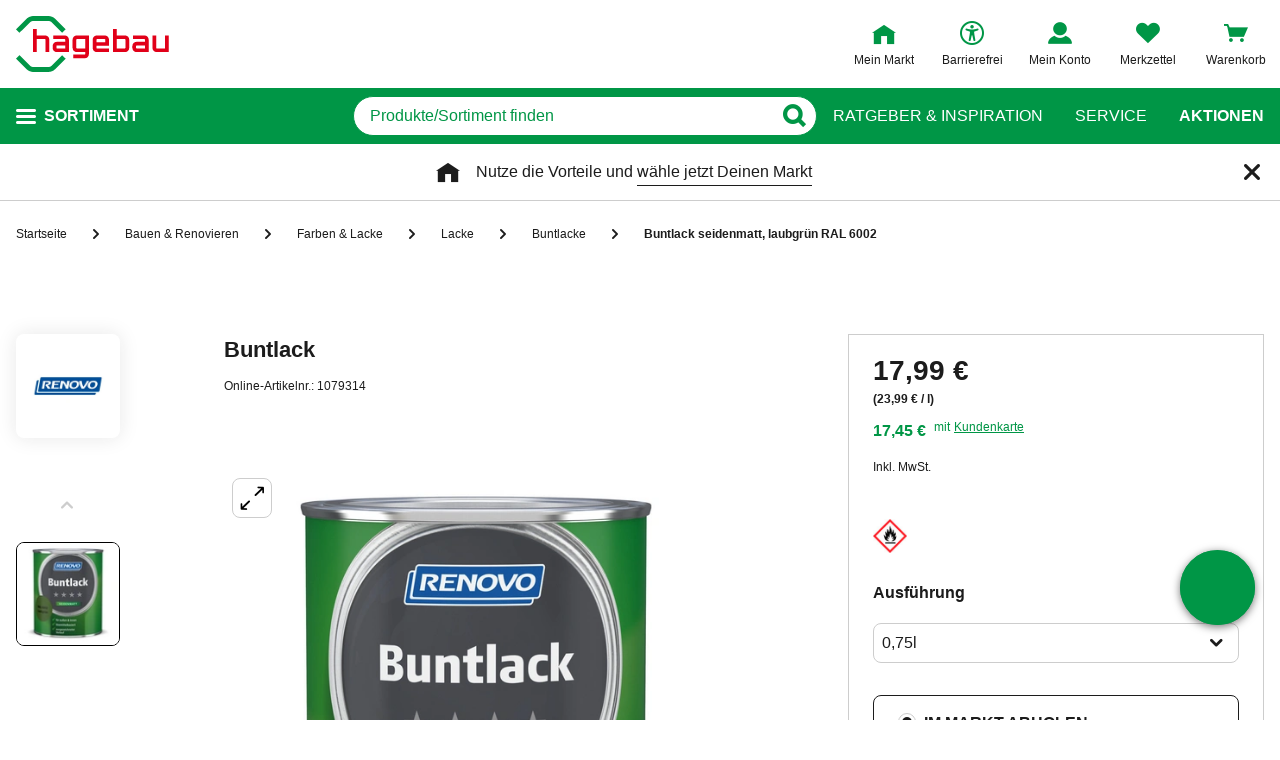

--- FILE ---
content_type: text/css
request_url: https://static.hagebau.de/assets/29350f425ff8214648deda9dbcc0fb2a38af7a8a/hagebau/css/styles.css
body_size: 30181
content:
/*! systematize.scss | MIT License | github.com/mvasilkov/systematize */html{-ms-overflow-style:scrollbar;-webkit-text-size-adjust:100%;font-family:-apple-system,Segoe UI,system-ui,Roboto,Helvetica Neue,sans-serif;line-height:1.58}body{margin:0}h1{font-size:2em;margin:.67em 0}main{display:block}hr{box-sizing:content-box;height:0;overflow:visible}pre{font-family:SFMono-Regular,SF Mono,Ubuntu Mono,Consolas,DejaVu Sans Mono,Menlo,monospace;font-size:1em}a{background-color:transparent}abbr[title]{border-bottom:0;text-decoration:underline;text-decoration:underline dotted}b,strong{font-weight:bolder}code,kbd,samp{font-family:SFMono-Regular,SF Mono,Ubuntu Mono,Consolas,DejaVu Sans Mono,Menlo,monospace;font-size:1em}small{font-size:80%}sub,sup{font-size:75%;line-height:0;position:relative;vertical-align:baseline}sub{bottom:-.25em}sup{top:-.5em}::-moz-selection{background-color:#b2d7ff;text-shadow:none}::selection{background-color:#b2d7ff;text-shadow:none}iframe{border:0}img{border-style:none}table{border-collapse:collapse}button,input,optgroup,select,textarea{margin:0}button,input{overflow:visible}button,select{text-transform:none}[type=button],[type=reset],[type=submit],button{-webkit-appearance:button}[type=button]::-moz-focus-inner,[type=reset]::-moz-focus-inner,[type=submit]::-moz-focus-inner,button::-moz-focus-inner{border-style:none;padding:0}[type=button]:-moz-focusring,[type=reset]:-moz-focusring,[type=submit]:-moz-focusring,button:-moz-focusring{outline:1px dotted ButtonText}fieldset{padding:.35em .75em .625em}legend{box-sizing:border-box;color:inherit;display:table;max-width:100%;padding:0;white-space:normal}progress{vertical-align:baseline}textarea{overflow:auto;resize:vertical}[type=checkbox],[type=radio]{box-sizing:border-box;padding:0}[type=number]::-webkit-inner-spin-button,[type=number]::-webkit-outer-spin-button{height:auto}[type=search]{-webkit-appearance:textfield;outline-offset:-2px}[type=search]::-webkit-search-decoration{-webkit-appearance:none}::-webkit-file-upload-button{-webkit-appearance:button}details{display:block}summary{display:list-item}template{display:none}[tabindex],a,area,button,input,label,select,summary,textarea{-ms-touch-action:manipulation;touch-action:manipulation}[hidden]{display:none}[tabindex="-1"]:focus{outline:0}@font-face{font-family:iconfont;font-style:normal;font-weight:400;src:url(/assets/29350f425ff8214648deda9dbcc0fb2a38af7a8a/hagebau/fonts/iconfont.eot);src:url(/assets/29350f425ff8214648deda9dbcc0fb2a38af7a8a/hagebau/fonts/iconfont.eot?#iefix) format("embedded-opentype"),url(/assets/29350f425ff8214648deda9dbcc0fb2a38af7a8a/hagebau/fonts/iconfont.woff) format("woff"),url(/assets/29350f425ff8214648deda9dbcc0fb2a38af7a8a/hagebau/fonts/iconfont.ttf) format("truetype"),url(/assets/29350f425ff8214648deda9dbcc0fb2a38af7a8a/hagebau/fonts/iconfont.svg#iconfont) format("svg")}@font-face{font-display:swap;font-family:Hagebau;font-style:normal;font-weight:400;src:local("Hagebau-Black"),url(/assets/29350f425ff8214648deda9dbcc0fb2a38af7a8a/hagebau/fonts/Hagebau-Black.woff) format("woff")}.component-placeholder,.contact-page--loading #iHelpApplication,[is=hero-slider] .hero-slider__placeholder--image,hero-slider .hero-slider__placeholder--image{background:#f4f4f4;overflow:hidden;position:relative}.component-placeholder:after,.contact-page--loading #iHelpApplication:after,[is=hero-slider] .hero-slider__placeholder--image:after,hero-slider .hero-slider__placeholder--image:after{animation:left-to-right-animation 1s ease-in-out infinite forwards;background:linear-gradient(90deg,hsla(0,0%,100%,0) 20%,#fff 50%,hsla(0,0%,100%,0) 80%);content:"";height:100%;left:0;position:absolute;top:0;width:100%}.accordion__button--icon-left:after,.accordion__button--icon-left:before,.accordion__button:after,.accordion__button:before,.box-insertion-teaser__icon--nm-icon-check:after,.box-insertion-teaser__icon--nm-icon-check:before,.box-insertion-teaser__icon--nm-icon-delivery-24h:after,.box-insertion-teaser__icon--nm-icon-delivery-24h:before,.box-insertion-teaser__icon--nm-icon-express-delivery:after,.box-insertion-teaser__icon--nm-icon-express-delivery:before,.box-insertion-teaser__icon--nm-icon-gift-voucher:after,.box-insertion-teaser__icon--nm-icon-gift-voucher:before,.box-insertion-teaser__icon--nm-icon-return:after,.box-insertion-teaser__icon--nm-icon-return:before,.box-insertion-teaser__icon--nm-icon-shop-cart:after,.box-insertion-teaser__icon--nm-icon-shop-cart:before,.breadcrumbs__item:after,.breadcrumbs__item:before,.breadcrumbs__link--left-arrow:after,.breadcrumbs__link--left-arrow:before,.burger-nav-tree__back-button:after,.burger-nav-tree__back-button:before,.burger-nav-tree__link--arrow:after,.burger-nav-tree__link--arrow:before,.button--icon_back:after,.button--icon_back:before,.button--icon_cart:after,.button--icon_cart:before,.button--icon_checked:after,.button--icon_checked:before,.button--icon_close:after,.button--icon_close:before,.button--icon_edit:after,.button--icon_edit:before,.button--icon_next:after,.button--icon_next:before,.button--icon_reload:after,.button--icon_reload:before,.button--icon_remove:after,.button--icon_remove:before,.contact-page__button-link:after,.contact-page__button-link:before,.empty-search-info__heading--tips:after,.empty-search-info__heading--tips:before,.hero-slider__button--next:after,.hero-slider__button--next:before,.hero-slider__button--prev:after,.hero-slider__button--prev:before,.html-teaser summary:after,.html-teaser summary:before,.input__button--icon_eye-blocked:after,.input__button--icon_eye-blocked:before,.input__button--icon_eye:after,.input__button--icon_eye:before,.input__button--icon_mail:after,.input__button--icon_mail:before,.input__button--icon_search:after,.input__button--icon_search:before,.input__button--icon_send:after,.input__button--icon_send:before,.input__button:after,.input__button:before,.input__close-icon:after,.input__close-icon:before,.input__close-icon__cancel:after,.input__close-icon__cancel:before,.login-page__benefits:after,.login-page__benefits:before,.login-page__info-box--headline:after,.login-page__info-box--headline:before,.navigation-side--link__arrow:after,.navigation-side--link__arrow:before,.service-teaser--icon_nm-icon-callback-service:after,.service-teaser--icon_nm-icon-callback-service:before,.service-teaser--icon_nm-icon-check:after,.service-teaser--icon_nm-icon-check:before,.service-teaser--icon_nm-icon-delivery-24h:after,.service-teaser--icon_nm-icon-delivery-24h:before,.service-teaser--icon_nm-icon-express-delivery:after,.service-teaser--icon_nm-icon-express-delivery:before,.service-teaser--icon_nm-icon-gift-voucher:after,.service-teaser--icon_nm-icon-gift-voucher:before,.service-teaser--icon_nm-icon-return:after,.service-teaser--icon_nm-icon-return:before,.service-teaser--icon_nm-icon-shop-cart:after,.service-teaser--icon_nm-icon-shop-cart:before,.sidebar-menu__parent-category:after,.sidebar-menu__parent-category:before,noscript .header .noJsBanner:after,noscript .header .noJsBanner:before{-moz-osx-font-smoothing:grayscale;-webkit-font-smoothing:antialiased;display:inline-block;font-family:iconfont,sans-serif;font-style:normal;font-variant:normal;font-weight:400;line-height:1;text-decoration:inherit;text-rendering:optimizeLegibility;text-transform:none}.divider{height:1px;margin:20px 0;position:relative}.divider:before{background-color:#e9e9e9;content:"";height:1px;position:absolute;top:0;width:100%}*{box-sizing:border-box}body,html{background-color:#fff;color:#1c1c1c;display:block;font-family:Arial,sans-serif;font-size:16px;font-weight:400;line-height:1;margin:0;width:100vw}@media only print{body .breadcrumbs,body footer,body header,html .breadcrumbs,html footer,html header{display:none}}body{overflow-x:hidden;overflow-y:scroll}button{color:inherit;font-family:Arial,sans-serif}input,select,textarea{font-family:Arial,sans-serif;font-size:16px!important}.no-scroll{height:100%;overflow-y:hidden;position:fixed;width:100%}@media(min-width:1024px){.no-scroll{position:relative}}noscript .header{background-color:#f2f2f2;padding-bottom:16px;padding-top:16px;width:100%}noscript .header .noJsBanner{display:block;margin-left:auto;margin-right:auto;max-width:1440px}noscript .header .noJsBanner:before{content:"\ea3c";margin-left:16px;margin-right:16px}noscript .header .noJsBanner__content{font-size:16px;font-weight:700;margin-top:-18px;padding-left:38px}@media(max-width:768px){noscript .header .noJsBanner__content{font-size:12px;margin-right:64px;margin-top:-16px}}@keyframes left-to-right-animation{0%{transform:translate3d(-100%,0,0)}to{transform:translate3d(100%,0,0)}}.slide-fade-leave-active,.slide-left-enter-active{transition:all 1.5s ease-in-out}.slide-left-enter,.slide-left-leave,.slide-left-leave-to{transform:translateX(10px)}.slide-down-enter-active,.slide-down-leave-active{transition:height .2s ease;will-change:height}.slide-down-enter,.slide-down-leave-to{height:0!important}.fade-enter-active,.fade-leave-active{transition:opacity .2s ease}.fade-enter,.fade-leave-to{opacity:0}.u-bg-brightGrey{background:#f4f4f4}.u-bg-colorBrandPrimary{background:#009646}.u-bg-colorBrandPrimaryBright{background:#b2dfc7}.u-color-brand{color:#009646}.u-block{display:block!important}.u-inline{display:inline!important}.u-inlineBlock{display:inline-block!important;max-width:100%}.u-hidden{display:none!important}.u-flex{display:flex}.u-cf:after{clear:both;content:"";display:block}.u-nbfc{overflow:hidden!important}.u-floatNone{float:none!important}.u-floatLeft{float:left!important}.u-floatRight{float:right!important}.u-w100P{width:100%!important}.u-positionAbsolute,.u-positionBL,.u-positionBR,.u-positionLC,.u-positionTL,.u-positionTR{position:absolute}.u-positionRelative{position:relative}.u-positionTL{left:0;top:0}.u-positionTR{right:0;top:0}.u-positionBL{bottom:0;left:0}.u-positionBR{bottom:0;right:0}.u-positionLC{left:-20px;top:40%}.u-marginAn{margin:0!important}.u-paddingAn{padding:0!important}.u-marginAxs{margin:5px!important}.u-paddingAxs{padding:5px!important}.u-marginA3x{margin:15px!important}.u-paddingA3x{padding:15px!important}.u-marginAs{margin:10px!important}.u-paddingAs{padding:10px!important}.u-marginAm{margin:20px!important}.u-paddingAm{padding:20px!important}.u-marginA5x{margin:25px!important}.u-paddingA5x{padding:25px!important}.u-marginA6x{margin:30px!important}.u-paddingA6x{padding:30px!important}.u-marginA7x{margin:35px!important}.u-paddingA7x{padding:35px!important}.u-marginAl{margin:40px!important}.u-paddingAl{padding:40px!important}.u-marginA10x{margin:50px!important}.u-paddingA10x{padding:50px!important}.u-marginAxl{margin:60px!important}.u-paddingAxl{padding:60px!important}.u-marginAxxl{margin:100px!important}.u-paddingAxxl{padding:100px!important}.u-marginTn{margin:0!important}.u-paddingTn{padding:0!important}.u-marginTxs{margin:5px 0 0!important}.u-paddingTxs{padding:5px 0 0!important}.u-marginT3x{margin:15px 0 0!important}.u-paddingT3x{padding:15px 0 0!important}.u-marginTs{margin:10px 0 0!important}.u-paddingTs{padding:10px 0 0!important}.u-marginTm{margin:20px 0 0!important}.u-paddingTm{padding:20px 0 0!important}.u-marginT5x{margin:25px 0 0!important}.u-paddingT5x{padding:25px 0 0!important}.u-marginT6x{margin:30px 0 0!important}.u-paddingT6x{padding:30px 0 0!important}.u-marginT7x{margin:35px 0 0!important}.u-paddingT7x{padding:35px 0 0!important}.u-marginTl{margin:40px 0 0!important}.u-paddingTl{padding:40px 0 0!important}.u-marginT10x{margin:50px 0 0!important}.u-paddingT10x{padding:50px 0 0!important}.u-marginTxl{margin:60px 0 0!important}.u-paddingTxl{padding:60px 0 0!important}.u-marginTxxl{margin:100px 0 0!important}.u-paddingTxxl{padding:100px 0 0!important}.u-marginBn{margin:0!important}.u-paddingBn{padding:0!important}.u-marginBxs{margin:0 0 5px!important}.u-paddingBxs{padding:0 0 5px!important}.u-marginB3x{margin:0 0 15px!important}.u-paddingB3x{padding:0 0 15px!important}.u-marginBs{margin:0 0 10px!important}.u-paddingBs{padding:0 0 10px!important}.u-marginBm{margin:0 0 20px!important}.u-paddingBm{padding:0 0 20px!important}.u-marginB5x{margin:0 0 25px!important}.u-paddingB5x{padding:0 0 25px!important}.u-marginB6x{margin:0 0 30px!important}.u-paddingB6x{padding:0 0 30px!important}.u-marginB7x{margin:0 0 35px!important}.u-paddingB7x{padding:0 0 35px!important}.u-marginBl{margin:0 0 40px!important}.u-paddingBl{padding:0 0 40px!important}.u-marginB10x{margin:0 0 50px!important}.u-paddingB10x{padding:0 0 50px!important}.u-marginBxl{margin:0 0 60px!important}.u-paddingBxl{padding:0 0 60px!important}.u-marginBxxl{margin:0 0 100px!important}.u-paddingBxxl{padding:0 0 100px!important}.u-marginRn{margin:0!important}.u-paddingRn{padding:0!important}.u-marginRxs{margin:0 5px 0 0!important}.u-paddingRxs{padding:0 5px 0 0!important}.u-marginR3x{margin:0 15px 0 0!important}.u-paddingR3x{padding:0 15px 0 0!important}.u-marginRs{margin:0 10px 0 0!important}.u-paddingRs{padding:0 10px 0 0!important}.u-marginRm{margin:0 20px 0 0!important}.u-paddingRm{padding:0 20px 0 0!important}.u-marginR5x{margin:0 25px 0 0!important}.u-paddingR5x{padding:0 25px 0 0!important}.u-marginR6x{margin:0 30px 0 0!important}.u-paddingR6x{padding:0 30px 0 0!important}.u-marginR7x{margin:0 35px 0 0!important}.u-paddingR7x{padding:0 35px 0 0!important}.u-marginRl{margin:0 40px 0 0!important}.u-paddingRl{padding:0 40px 0 0!important}.u-marginR10x{margin:0 50px 0 0!important}.u-paddingR10x{padding:0 50px 0 0!important}.u-marginRxl{margin:0 60px 0 0!important}.u-paddingRxl{padding:0 60px 0 0!important}.u-marginRxxl{margin:0 100px 0 0!important}.u-paddingRxxl{padding:0 100px 0 0!important}.u-marginLn{margin:0!important}.u-paddingLn{padding:0!important}.u-marginLxs{margin:0 0 0 5px!important}.u-paddingLxs{padding:0 0 0 5px!important}.u-marginL3x{margin:0 0 0 15px!important}.u-paddingL3x{padding:0 0 0 15px!important}.u-marginLs{margin:0 0 0 10px!important}.u-paddingLs{padding:0 0 0 10px!important}.u-marginLm{margin:0 0 0 20px!important}.u-paddingLm{padding:0 0 0 20px!important}.u-marginL5x{margin:0 0 0 25px!important}.u-paddingL5x{padding:0 0 0 25px!important}.u-marginL6x{margin:0 0 0 30px!important}.u-paddingL6x{padding:0 0 0 30px!important}.u-marginL7x{margin:0 0 0 35px!important}.u-paddingL7x{padding:0 0 0 35px!important}.u-marginLl{margin:0 0 0 40px!important}.u-paddingLl{padding:0 0 0 40px!important}.u-marginL10x{margin:0 0 0 50px!important}.u-paddingL10x{padding:0 0 0 50px!important}.u-marginLxl{margin:0 0 0 60px!important}.u-paddingLxl{padding:0 0 0 60px!important}.u-marginLxxl{margin:0 0 0 100px!important}.u-paddingLxxl{padding:0 0 0 100px!important}.u-marginVn{margin:0!important}.u-paddingVn{padding:0!important}.u-marginVxs{margin:5px 0!important}.u-paddingVxs{padding:5px 0!important}.u-marginV3x{margin:15px 0!important}.u-paddingV3x{padding:15px 0!important}.u-marginVs{margin:10px 0!important}.u-paddingVs{padding:10px 0!important}.u-marginVm{margin:20px 0!important}.u-paddingVm{padding:20px 0!important}.u-marginV5x{margin:25px 0!important}.u-paddingV5x{padding:25px 0!important}.u-marginV6x{margin:30px 0!important}.u-paddingV6x{padding:30px 0!important}.u-marginV7x{margin:35px 0!important}.u-paddingV7x{padding:35px 0!important}.u-marginVl{margin:40px 0!important}.u-paddingVl{padding:40px 0!important}.u-marginV10x{margin:50px 0!important}.u-paddingV10x{padding:50px 0!important}.u-marginVxl{margin:60px 0!important}.u-paddingVxl{padding:60px 0!important}.u-marginVxxl{margin:100px 0!important}.u-paddingVxxl{padding:100px 0!important}.u-marginHn{margin:0!important}.u-paddingHn{padding:0!important}.u-marginHxs{margin:0 5px!important}.u-paddingHxs{padding:0 5px!important}.u-marginH3x{margin:0 15px!important}.u-paddingH3x{padding:0 15px!important}.u-marginHs{margin:0 10px!important}.u-paddingHs{padding:0 10px!important}.u-marginHm{margin:0 20px!important}.u-paddingHm{padding:0 20px!important}.u-marginH5x{margin:0 25px!important}.u-paddingH5x{padding:0 25px!important}.u-marginH6x{margin:0 30px!important}.u-paddingH6x{padding:0 30px!important}.u-marginH7x{margin:0 35px!important}.u-paddingH7x{padding:0 35px!important}.u-marginHl{margin:0 40px!important}.u-paddingHl{padding:0 40px!important}.u-marginH10x{margin:0 50px!important}.u-paddingH10x{padding:0 50px!important}.u-marginHxl{margin:0 60px!important}.u-paddingHxl{padding:0 60px!important}.u-marginHxxl{margin:0 100px!important}.u-paddingHxxl{padding:0 100px!important}@media(min-width:768px){.u-marginAcell{margin:104px!important}.u-paddingAcell{padding:104px!important}.u-marginA2xcell{margin:224px!important}.u-paddingA2xcell{padding:224px!important}.u-marginTcell{margin:104px 0 0!important}.u-paddingTcell{padding:104px 0 0!important}.u-marginT2xcell{margin:224px 0 0!important}.u-paddingT2xcell{padding:224px 0 0!important}.u-marginBcell{margin:0 0 104px!important}.u-paddingBcell{padding:0 0 104px!important}.u-marginB2xcell{margin:0 0 224px!important}.u-paddingB2xcell{padding:0 0 224px!important}.u-marginRcell{margin:0 104px 0 0!important}.u-paddingRcell{padding:0 104px 0 0!important}.u-marginR2xcell{margin:0 224px 0 0!important}.u-paddingR2xcell{padding:0 224px 0 0!important}.u-marginLcell{margin:0 0 0 104px!important}.u-paddingLcell{padding:0 0 0 104px!important}.u-marginL2xcell{margin:0 0 0 224px!important}.u-paddingL2xcell{padding:0 0 0 224px!important}.u-marginVcell{margin:104px 0!important}.u-paddingVcell{padding:104px 0!important}.u-marginV2xcell{margin:224px 0!important}.u-paddingV2xcell{padding:224px 0!important}.u-marginHcell{margin:0 104px!important}.u-paddingHcell{padding:0 104px!important}.u-marginH2xcell{margin:0 224px!important}.u-paddingH2xcell{padding:0 224px!important}}.u-marginAuto{margin:auto}.u-marginVauto{margin:auto 0}.u-textCenter{text-align:center!important}.u-textLeft{text-align:left!important}.u-textRight{text-align:right!important}.u-textJustify{text-align:justify!important}.u-textNowrap{white-space:nowrap!important}.u-textEllipsis{overflow:hidden;text-overflow:ellipsis;white-space:nowrap}.underlined{text-decoration:underline}.line-through{text-decoration:line-through}.u-scrollableHorizontal{-ms-overflow-style:none;display:block;overflow-x:auto;scrollbar-width:none}.u-scrollableHorizontal::-webkit-scrollbar{display:none}.component-placeholder{min-height:1em}.input{display:block;position:relative}.input__wrapper{align-items:flex-start;background:#fff;border:1px solid #cdcdcd;border-radius:6px;display:flex;height:40px;justify-content:space-between;overflow:hidden;position:relative;transition:border .2s,box-shadow .2s,background-color .2s;width:100%}.input--focus .input__wrapper,.input__wrapper:hover{border-color:#000}.input--error .input__wrapper{border:1px solid #e10019}.input--valid .input__wrapper{border:1px solid #009646}.input--disabled .input__wrapper{background:#e9e9e9;cursor:not-allowed}.input--disabled .input__wrapper:hover{border:1px solid #e9e9e9}.input--type_search .input__wrapper{border-color:#009646;border-radius:30px}.input--type_search .input__wrapper:hover{background:#e9e9e9}.input--type_search .input__wrapper--focus,.input--type_search .input__wrapper:hover{border-color:#009646}.input__field{background:none;border:none;flex:1;font-size:16px;height:100%;padding:0 16px;width:100%}.input__field:focus{outline:none}.input__field--disabled{opacity:.55}.input__field::placeholder{color:#818181}.input__field--with-label{font-size:12px;padding-top:15px}.input--type_search .input__field{color:#009646;text-overflow:ellipsis;transition:color .2s linear}.input--type_search .input__field::placeholder{color:#009646}.input--type_search .input__wrapper--focus .input__field{-webkit-appearance:none;background:#e9e9e9}.input--type_search:hover .input__field::placeholder{color:#005028}.input__button{background:transparent;border:none;cursor:pointer;flex:0 0 auto;height:100%;padding:0 40px 0 5px;position:relative;text-align:left}.input__button:focus{outline:none}.input__button:after{color:#009646;font-weight:600;left:50%;position:absolute;top:50%;transform:translate(-50%,-50%)}.input--type_search:hover .input__button:after{color:#005028}.input__button:after{content:"\ea06";font-size:12px}.input--type_search .input__wrapper--focus .input__button{-webkit-appearance:none;background:#e9e9e9}.input__button--icon_search:after{content:"\ea61";font-size:22px}.input__button--icon_mail:after{content:"\ea26";font-size:22px}.input__button--icon_eye{background-color:transparent}.input__button--icon_eye:after{color:#e9e9e9;content:"\ea2c";font-size:16px;font-weight:400}.input__button--icon_eye-blocked{background-color:transparent}.input__button--icon_eye-blocked:after{color:#818181;content:"\ea2d";font-size:16px;font-weight:400}.input__button--icon_send:after{content:"\ea62";font-size:22px}.input__button-icon{color:#fff;font-size:18px;position:relative;z-index:2}.input__button-text{color:#fff;display:block;font-size:16px;font-weight:400;padding-right:5px;position:relative;z-index:2}.input__error{font-size:12px;margin-top:8px;position:relative;z-index:5}.input__label{color:#818181;font-weight:400;left:16px;line-height:1.5;overflow:hidden;pointer-events:none;position:absolute;text-overflow:ellipsis;top:8px;white-space:nowrap;width:calc(100% - 16px)}@media(min-width:768px){.input__label--only-mobile{display:none}}.input__label--required:after{content:"*"}.input__label--green{color:#009646}.input__label--error,.input__label--focus,.input__label--not-empty{color:#818181;font-size:10px;top:0;transition:all .2s ease}.input__label--error{color:#e10019}.input__hint{display:block;font-size:12px;margin-top:5px}.input__close-icon{background-color:transparent;border:1px solid transparent;cursor:pointer;display:inline-block;margin-right:-8px;margin-top:7px;outline:0;position:relative;vertical-align:middle;z-index:1}.input__close-icon:after{color:#818181;content:"\ea22";font-size:20px}.input__close-icon__cancel:before{color:#cdcdcd;content:"\ea18"}.input--type_search .input__close-icon{align-self:stretch;margin-top:2px}.input--type_search .input__wrapper--focus .input__close-icon{-webkit-appearance:none;background:#e9e9e9}input[type=search]::-webkit-search-cancel-button{-webkit-appearance:none}input::-webkit-inner-spin-button,input::-webkit-outer-spin-button{-webkit-appearance:none;margin:0}input[type=number]{-moz-appearance:textfield}.input-error{display:block;font-size:12px;line-height:1.33}.input-error,.input-error a{color:#e10019}.button,.uc-embedding-container .uc-embedding-buttons .uc-embedding-accept{background:transparent;border:1px solid transparent;border-radius:30px;color:#000;cursor:pointer;font-family:inherit;font-size:16px;font-weight:600;height:40px;line-height:38px;padding:0 24px;position:relative;text-align:center;text-decoration:none;transition:background .15s linear,border-color .15s linear,color .15s linear;width:100%}@media(min-width:768px){.button,.uc-embedding-container .uc-embedding-buttons .uc-embedding-accept{width:auto}}.button:after,.uc-embedding-container .uc-embedding-buttons .uc-embedding-accept:after{transition:color .15s linear}.button:hover,.uc-embedding-container .uc-embedding-buttons .uc-embedding-accept:hover{background:#005028;color:#fff;text-decoration:none}.button:active,.button:focus,.uc-embedding-container .uc-embedding-buttons .uc-embedding-accept:active,.uc-embedding-container .uc-embedding-buttons .uc-embedding-accept:focus{outline:none}.button:focus-visible,.uc-embedding-container .uc-embedding-buttons .uc-embedding-accept:focus-visible{border:4px solid #005fcc}.button--primary,.uc-embedding-container .uc-embedding-buttons .uc-embedding-accept{background:#009646;color:#fff;display:inline-block;text-transform:uppercase}.button--primary:disabled,.uc-embedding-container .uc-embedding-buttons .uc-embedding-accept:disabled{background:#b2dfc7;cursor:default}.button--primary:after,.uc-embedding-container .uc-embedding-buttons .uc-embedding-accept:after{display:inline-block;font-size:10px;padding-left:8px}.button--secondary{background:#fff;border:1px solid #009646;color:#009646;display:inline-block;text-transform:uppercase}.button--secondary:after{display:inline-block;font-size:10px;padding-left:8px}.button--alt,.button--secondary--hover,.button--secondary:hover{background:#009646;color:#fff}.button--alt{border-color:#009646}.button--alt:after{color:#fff}.button--alt:hover{background:#fff;border-color:#009646;color:#009646}.button--alt:hover:after{color:#009646}.button--black{background:#000;border-color:#000;color:#fff}.button--black:after{color:#fff}.button--black:hover{background:#fff;border-color:#000;color:#000}.button--black:hover:after{color:#000}.button--white{background:transparent;border-color:#fff;color:#fff}.button--white:after{color:#fff}.button--white:hover{background:#fff;border-color:#fff;color:#000}.button--white:hover:after{color:#000}.button--grey{background-color:#e9e9e9;color:#1c1c1c}.button--grey:active,.button--grey:focus,.button--grey:hover{-webkit-text-fill-color:#fff;background-color:#818181;color:#fff}.button--bright,.button--light{background:none;border-color:#fff;color:#fff}.button--bright:after,.button--light:after{color:#fff}.button--bright:hover,.button--light:hover{background:#000;border-color:#000}.button--dark{background:none;border-color:#1c1c1c;color:#1c1c1c}.button--dark:after{color:#1c1c1c}.button--dark:hover{background:#000;border-color:#000;color:#fff}.button--disabled{cursor:not-allowed;opacity:.8}.button--type_back{padding:0 30px 0 40px}.button--type_back:after{left:15px;line-height:0;margin-left:0;right:auto;transform:rotate(-180deg)}.button--size_40{font-size:16px;height:40px;line-height:36px}.button--icon{padding:0 40px}.button--icon:after{font-size:12px;font-weight:600;position:absolute;right:15px;top:50%;transform:translateY(-50%)}.button--icon--front:after{left:15px;right:auto}.button--icon_reload:after{content:"\ea5b"}.button--icon_close:after{content:"\ea18"}.button--icon_next:after{content:"\ea06"}.button--icon_back:after{content:"\ea05";font-size:12px;left:15px;right:auto}.button--icon_cart:after{content:"\ea19";font-size:22px;font-weight:500}.button--icon_edit:after{content:"\ea51"}.button--icon_remove:after{content:"\ea70"}.button--icon_checked:after{content:"\ea1d"}.textarea{display:block}.textarea__wrapper{align-items:flex-start;background:#fff;border:1px solid #cdcdcd;border-radius:6px;display:flex;height:200px;justify-content:space-between;overflow:hidden;transition:border .2s,box-shadow .2s,background-color .2s;width:100%}.textarea__wrapper--focus,.textarea__wrapper:hover{border-color:#000}.textarea__wrapper--error{border:1px solid #e10019}.textarea__wrapper--success,.textarea__wrapper--valid{border:1px solid #009646}.textarea__wrapper--success:hover{border:1px solid #004a22}.textarea__wrapper--disabled{background:#e9e9e9;cursor:not-allowed}.textarea__wrapper--disabled:hover{border:1px solid #e9e9e9}.textarea__field{background:none;border:none;flex:1;font-size:16px;height:100%;min-height:100px;padding:0 16px;resize:none;width:100%}.textarea__field:focus{outline:none}.textarea__field--disabled{opacity:.55}.textarea__field--with-label{font-size:12px;padding-top:15px}.textarea__field--base-font-size{font-size:16px;line-height:1.5}.textarea__field::placeholder{color:#818181}.textarea__error{margin-top:8px;position:relative;z-index:5}.textarea__label{display:block;font-size:12px;margin:5px 0;max-height:50px;opacity:1;overflow:hidden;transform:translate(0);transition:transform .15s ease-out,opacity .05s ease-out}.textarea__label--focus,.textarea__label--not-empty{color:#818181;font-size:10px;top:0;transition:all .2s ease}@media(min-width:768px){.textarea__label--only-mobile{display:none}}.textarea__label--as-placeholder{opacity:0;padding-bottom:0;pointer-events:none;transform:translate(15px,35px)}.textarea__label--required:after{content:"*"}.burger-nav-tree{background:#fff;display:block;list-style:none;padding:0;position:relative;text-transform:none}.burger-nav-tree--main{text-transform:uppercase}.burger-nav-tree__subcategories{background:#fff;height:100%;left:0;overflow:hidden;position:absolute;top:0;transform:translate3d(100%,0,0);transition:transform .3s;width:100%}.burger-nav-tree__subcategories--active{height:auto;overflow:visible;transform:translateZ(0)}.burger-nav-tree__list{background:#fff;height:100%;list-style:none;margin:0;padding:0}.burger-nav-tree__item{-webkit-tap-highlight-color:rgba(0,0,0,0);cursor:pointer;display:block;padding:0 32px}.burger-nav-tree__item--headline{border-top:1px solid #818181;color:#009646;font-size:12px;font-weight:700;padding:16px 32px;position:relative;text-decoration:underline;text-transform:uppercase}.burger-nav-tree--main>.burger-nav-tree__item--headline{margin-left:32px;padding-left:0}.burger-nav-tree--last>.burger-nav-tree__item--headline{margin-right:32px;padding-right:0}.burger-nav-tree__item--category-special{border-bottom:1px solid #f4f4f4;padding:5px 0}.burger-nav-tree__item--bottom-link_first{border-top:1px solid #f4f4f4;padding-top:5px}.burger-nav-tree__link{color:#000;display:flex;font-size:16px;padding:12px 0;position:relative;text-decoration:none}.burger-nav-tree__link:visited{color:#000}.burger-nav-tree__link--highlighted{color:#009646}.burger-nav-tree__link--arrow:before{content:"\ea06";font-size:12px;position:absolute;right:0;top:50%;transform:translateY(-50%)}.burger-nav-tree__back-button{align-items:center;background:#fff;display:flex;height:56px;padding:0 32px;width:100%}.burger-nav-tree__back-button:before{content:"\ea05";font-size:12px;margin-right:8px}.burger-nav-tree__image-wrapper{display:block;height:16px;margin-right:8px;width:16px}.burger-nav-tree__image{display:block;height:auto;width:100%}.service-teaser{align-items:center;display:flex;justify-content:flex-start;position:relative}.service-teaser,.service-teaser:hover,.service-teaser:visited{text-decoration:none}.service-teaser:before{color:#009646;font-size:26px;left:10px;position:absolute;top:50%;transform:translateY(-50%)}@media(min-width:768px){.service-teaser:before{font-size:30px}}@media(min-width:1025px){.service-teaser:before{font-size:34px}}.service-teaser--icon_nm-icon-callback-service:before{content:"\ea38"}.service-teaser--icon_nm-icon-delivery-24h:before{content:"\ea71"}.service-teaser--icon_nm-icon-gift-voucher:before{content:"\ea33"}.service-teaser--icon_nm-icon-shop-cart:before{content:"\ea19"}.service-teaser--icon_nm-icon-return:before{content:"\ea5b"}.service-teaser--icon_nm-icon-express-delivery:before{content:"\ea6e"}.service-teaser--icon_nm-icon-check:before{content:"\ea1d"}.service-teaser--theme_dark{background-color:#000}.service-teaser--theme_bright{background-color:#b2dfc7}.service-teaser--theme_highlight{background-color:#e9e9e9}.service-teaser--theme_discreet{background-color:#e10019}.service-teaser--theme_orange{background-color:#009646}.service-teaser--theme_dark-grey{background-color:#cdcdcd}.service-teaser--theme_light-grey{background-color:#e9e9e9}.service-teaser__content{color:#1c1c1c;display:flex;flex-flow:column;font-size:16px;font-weight:600;justify-content:center;max-width:180px;min-height:50px;overflow-wrap:break-word;padding-left:40px;width:100%}@media(min-width:1025px){.service-teaser__content{max-width:210px;padding-left:70px}}.box-insertion-teaser{height:100%}.box-insertion-teaser__box{display:flex;padding:15px 0}.box-insertion-teaser__icon{display:block;font-size:34px;height:40px;width:40px}@media(min-width:1024px){.box-insertion-teaser__icon{font-size:34px;height:55px;width:55px}}.box-insertion-teaser__icon--nm-icon-delivery-24h:after{content:"\ea71"}.box-insertion-teaser__icon--nm-icon-gift-voucher:after{content:"\ea33"}.box-insertion-teaser__icon--nm-icon-shop-cart:after{content:"\ea19"}.box-insertion-teaser__icon--nm-icon-return:after{content:"\ea5b"}.box-insertion-teaser__icon--nm-icon-express-delivery:after{content:"\ea6e"}.box-insertion-teaser__icon--nm-icon-check:after{content:"\ea1d"}.box-insertion-teaser__image-wrapper{align-items:center;display:flex;padding:0 15px;position:relative;text-align:center}.box-insertion-teaser__image{height:auto;max-height:100%;max-width:100%;width:auto}.box-insertion-teaser__content-wrapper{display:flex;flex-direction:column;padding:0 15px}.box-insertion-teaser__headline{font-size:30px;font-weight:600;padding-bottom:5px}@media(min-width:768px){.box-insertion-teaser__headline{padding-bottom:15px}}.box-insertion-teaser__theme--default{color:#1c1c1c}.box-insertion-teaser__theme--color-brand-bg{background-color:#009646;color:#fff}.box-insertion-teaser__theme--color-gray-dark-bg,.box-insertion-teaser__theme--color-gray-darker-bg{background-color:#cdcdcd;color:#fff}.box-insertion-teaser__theme--color-success-bg{background-color:#b2dfc7;color:#fff}.box-insertion-teaser__theme--color-text-bg{background-color:#1c1c1c;color:#009646}.box-insertion-teaser__theme--color-danger-bg,.box-insertion-teaser__theme--color-warning-bg{background-color:#e10019;color:#fff}.box-insertion-teaser__theme--color-info-bg{background-color:#5bc0de;color:#fff}.box-insertion-teaser__theme--color-white-bg{background-color:#fff;color:#009646}.box-insertion-teaser__theme--color-black-bg{background-color:#000;color:#009646}.box-insertion-teaser__theme--color-gray-bg{background-color:#e9e9e9;color:#009646}.box-insertion-teaser__theme--color-gray-lighter-bg{background-color:#f4f4f4;color:#009646}.box-insertion-teaser__theme--color-gray-light-bg{background-color:#e9e9e9;color:#009646}.box-insertion-teaser__text{display:flex;flex-direction:column;flex-grow:1;font-size:16px;font-weight:400;justify-content:center;line-height:1.4}.box-insertion-teaser a{text-decoration:none}.box-insertion-teaser a:hover{box-shadow:0 5px 5px -3px #cdcdcd}.breadcrumbs{align-items:center;display:flex;flex-wrap:nowrap;justify-content:flex-start;list-style:none;margin-left:auto;margin-right:auto;margin-top:8px;max-width:1440px;padding-left:16px;padding-right:16px;position:relative;width:100%;z-index:2}@media(min-width:768px){.breadcrumbs{flex-wrap:nowrap}}@media(min-width:1024px){.breadcrumbs{flex-wrap:wrap}}@media(min-width:768px){.breadcrumbs{margin-top:16px}}.breadcrumbs--seo{display:none}.breadcrumbs__item{align-items:center;display:flex;flex-shrink:0;margin-right:8px;overflow:hidden;padding-bottom:3px;position:relative}@media(min-width:1024px){.breadcrumbs__item{margin-right:24px}}.breadcrumbs__item:after{color:#1c1c1c;content:"\ea06";display:inline-block;font-size:8px;margin-left:8px;transition:transform .2s}@media(min-width:1024px){.breadcrumbs__item:after{font-size:10px;margin-left:24px}}.breadcrumbs__item:last-child{flex-shrink:1;margin-left:0;padding-left:0}.breadcrumbs__item:last-child:after{content:none}.breadcrumbs--more-than-two .breadcrumbs__item{display:none}@media(min-width:1024px){.breadcrumbs--more-than-two .breadcrumbs__item{display:flex}}.breadcrumbs--more-than-two .breadcrumbs__item:last-child,.breadcrumbs--more-than-two .breadcrumbs__item:nth-last-child(2){display:flex}.breadcrumbs__link{align-items:center;color:#1c1c1c;display:flex;font-size:10px;line-height:19px;text-decoration:none;white-space:nowrap;width:100%}@media(min-width:1024px){.breadcrumbs__link{font-size:12px}}.breadcrumbs__link h1,.breadcrumbs__link--current{color:#1c1c1c;font-weight:700}.breadcrumbs__link h1{font-size:10px;margin:0}@media(min-width:1024px){.breadcrumbs__link h1{font-size:12px}}.breadcrumbs__link--left-arrow:before{color:#1c1c1c;content:"\ea05";font-size:8px;margin-left:0;margin-right:8px}@media(min-width:1024px){.breadcrumbs__link--left-arrow:before{display:none}}.breadcrumbs__name{overflow:hidden;text-overflow:ellipsis;width:100%}.headline{display:block;font-weight:700;margin:0;width:100%}.headline--type_teaser{font-size:22px;font-weight:400;margin:0 0 16px}@media(min-width:1024px){.headline--type_teaser{font-size:30px;margin:0 0 32px}}.headline h1,.headline--type_h1,.headline.h1{font-size:28px}@media(min-width:1024px){.headline h1,.headline--type_h1,.headline.h1{font-size:34px}}.headline--app{padding-top:32px}.headline h2,.headline--type_h2,.headline.h2{font-size:22px;text-transform:none}@media(min-width:1024px){.headline h2,.headline--type_h2,.headline.h2{font-size:30px}}.headline h3,.headline--type_h3,.headline.h3{font-size:16px;font-weight:600;text-transform:none}@media(min-width:1024px){.headline h3,.headline--type_h3,.headline.h3{font-size:22px}}.headline h4,.headline.h4{font-size:16px;text-transform:none}.headline h5,.headline.h5{font-size:10px;text-transform:none}@media(min-width:1024px){.headline h5,.headline.h5{font-size:12px}}.headline h6,.headline.h6{font-size:8px;text-transform:none}@media(min-width:1024px){.headline h6,.headline.h6{font-size:10px}}.products-list-page{display:block;margin-left:auto;margin-right:auto;max-width:1440px;padding-left:16px;padding-right:16px;position:relative;width:100%}@media(min-width:768px){.products-list-page{flex-wrap:nowrap}}@media(min-width:1024px){.products-list-page{flex-wrap:wrap}}@media(min-width:768px){.products-list-page{align-items:stretch;display:flex;flex-wrap:wrap;justify-content:space-between}}.products-list-page__column{display:none}@media(min-width:768px){.products-list-page__column{border-right:1px solid #e9e9e9;display:block;padding-right:16px;width:calc(25% - 16px)}}@media(min-width:1024px){.products-list-page__column{padding-right:24px}}.products-list-page__content{width:100%}@media(min-width:768px){.products-list-page__content{padding-left:16px;width:calc(75% + 16px)}}@media(min-width:1024px){.products-list-page__content{padding-left:24px}.products-list-page{padding-top:32px}}.products-list-page--app{padding-top:32px}.products-list-page__questionnare{margin-top:32px}.products-list-page__loader{background:hsla(0,0%,100%,.5);height:100%;left:0;position:absolute;top:0;width:100%;z-index:100}.products-list-page__loader--hidden{display:none}.products-list-page__empty-stationary{display:flex;flex-direction:column}@media(min-width:1024px){.products-list-page__empty-stationary{width:672px}}.products-list-page__empty-stationary-headline{font-weight:700;margin-bottom:24px}@media(max-width:1023px){.products-list-page__empty-stationary-headline{margin-top:16px}}.products-list-page__empty-stationary-body{font-weight:400;line-height:1.5;margin-bottom:40px}.products-list-page__empty-stationary-buttons{display:grid}@media(min-width:768px){.products-list-page__empty-stationary-buttons{grid-template-columns:1fr 1fr}}.products-list-page__empty-stationary-button{margin-left:16px;min-width:208px}@media(min-width:768px){.products-list-page__empty-stationary-button:first-child{margin-left:224px}}.products-list-page__empty-stationary-button:last-child{grid-row:1}@media(min-width:768px){.products-list-page__empty-stationary-button:last-child{grid-column:2}}@media(max-width:1023px){.products-list-page__empty-stationary-button{margin-bottom:16px;margin-left:0;width:auto}}.products-list-page__column{border-right:none;display:block}@media(min-width:768px){.products-list-page__column{margin-top:72px}}.products-list-page__header{display:flex;font-weight:400;margin-bottom:16px;width:100%}@media(min-width:1024px){.products-list-page__header{margin-bottom:40px}}.products-list-page__header--strike{text-decoration:line-through}.products-list-page__header--brand{flex-direction:column;margin-bottom:40px;position:relative}@media(min-width:1024px){.products-list-page__header--brand{margin-bottom:64px}}.products-list-page__name{font-weight:400;margin:0;padding:0;text-align:left;text-transform:none}.products-list-page__teaser-top{margin:0 0 40px;width:100%}@media(min-width:1024px){.products-list-page__teaser-top{margin:0 0 80px}}.products-list-page__teaser-bottom{margin:30px 0;width:100%}.products-list-page__sidebar-menu{display:none}@media(min-width:768px){.products-list-page__sidebar-menu{border-bottom:1px solid #e9e9e9;display:block;padding-bottom:24px}}@media(max-width:767px){.products-list-page__top-bar{margin:0 8px 24px}}@media(min-width:768px){.products-list-page__top-bar{align-items:flex-end;display:flex;justify-content:space-between;padding-bottom:32px;padding-left:8px;padding-right:8px;width:100%}}.products-list-page__bottom-bar{align-items:center;display:flex;justify-content:center;margin-top:30px}.products-list-page__bottom-bar.space-bottom{margin-bottom:30px}@media(min-width:1024px){.products-list-page__bottom-bar{border-top:1px solid #e9e9e9;padding-top:48px}}.products-list-page__button-label{margin-bottom:5px}@media(max-width:767px){.products-list-page__button-label{font-size:12px;line-height:20px;margin-right:75px;padding-top:4px;text-align:end;text-overflow:ellipsis}}.products-list-page__button-label-store{cursor:pointer;text-decoration:underline;text-underline-offset:6px}@media(max-width:767px){.products-list-page__button-label-store{text-overflow:ellipsis}}.products-list-page__products-sort{display:none}@media(min-width:768px){.products-list-page__products-sort{display:block}}@media(max-width:767px){.products-list-page__active-filters{margin-bottom:24px!important}.products-list-page__filters{margin-bottom:-16px;margin-top:32px}}.products-list-page__products-count{align-items:center;color:#cdcdcd;display:flex;flex-grow:1;height:40px}.products-list-page__products-count--text{margin-left:20px}.products-list-page__insertion{width:100%}.products-list-page__insertion--top{margin-bottom:30px}.products-list-page__insertion--bottom{margin-top:30px}.products-list-page__last-search-terms{display:block;margin-bottom:30px;width:100%}.products-list-page__content-search-results{border-top:1px solid #e9e9e9;margin-top:20px;padding-top:20px}.products-list-page__no-results-message{border-top:1px solid #cdcdcd;padding-top:16px}@media(min-width:768px){.products-list-page__no-results-message{padding-top:32px}}@media(min-width:680px){.products-list-page__brand-info{margin-top:40px}}.products-list-page__brand-logo{margin:24px 0 32px auto;max-width:104px}@media(min-width:680px){.products-list-page__brand-logo{margin:0;position:absolute;right:0;top:0}}.products-list-page__brand-image{height:auto;width:100%}@media(min-width:680px){.products-list-page__brand-text{max-width:66%}}.products-list-page__brand-text p{line-height:24px;margin:0}.products-list-page__column.opaque,.products-list-page__content.opaque{opacity:0}.text-box__headline{color:#1c1c1c;font-size:22px;margin-bottom:15px}.text-box__paragraph{color:#e9e9e9;font-size:16px;line-height:1.3;margin-bottom:10px}.text-box__paragraph:last-child{margin-bottom:0}.empty-search-info__main{margin:0 auto;padding-bottom:16px;padding-top:16px;width:45%}@media(min-width:768px){.empty-search-info__main{max-width:70%;min-width:665px}}@media(max-width:767px){.empty-search-info__main{flex-wrap:unset;margin:0 8px;padding-bottom:unset;width:unset}}.empty-search-info__query{font-size:32px;font-weight:300;line-height:32px;margin:0 0 40px}@media(max-width:767px){.empty-search-info__query{font-size:30px;margin:16px}}.empty-search-info__heading{font-size:16px;line-height:1.5;margin-bottom:24px;margin-top:0}.empty-search-info__heading--tips{align-items:center;display:flex;margin-bottom:20px}.empty-search-info__heading--tips:before{content:"\ea3c";margin-right:8px}.empty-search-info__tip-box{background:#e5f4ec;margin:40px 0;padding:32px}@media(max-width:767px){.empty-search-info__tip-box{margin-left:8px;margin-right:8px}}.empty-search-info__tip-list{margin:20px 0 0;padding:0}.empty-search-info__tip{font-size:16px;line-height:1.5;margin-bottom:4px;margin-left:18px}.empty-search-info__tip:last-child{margin-bottom:0}.category-page{margin-left:auto;margin-right:auto;max-width:1440px;padding:0;width:100%}@media(min-width:768px){.category-page{flex-wrap:nowrap}}@media(min-width:1024px){.category-page{flex-wrap:wrap}}.category-page__header{margin-bottom:30px;padding:0 16px}@media(min-width:768px){.category-page__header{align-items:center;display:flex;justify-content:space-between}}.category-page__name{display:block;font-size:22px;font-weight:600;margin:0 0 20px;padding:0;width:100%}@media(min-width:1024px){.category-page__name{font-size:30px}}@media(min-width:768px){.category-page__name{margin:0}}.login-page{margin-left:auto;margin-right:auto;max-width:1440px;padding-left:16px;padding-right:16px;padding-top:36px;width:100%}@media(min-width:768px){.login-page{flex-wrap:nowrap}}@media(min-width:1024px){.login-page{flex-wrap:wrap;padding-top:88px}}.login-page__info-box{background:#f4f4f4;line-height:1.5;padding:16px 24px 24px}@media(min-width:1024px){.login-page__info-box{margin:0 20%}}.login-page__info-box--headline{align-items:center;display:flex;font-weight:700;line-height:1.333;margin-bottom:8px}.login-page__info-box--headline:before{content:"\ea3c";margin-right:8px}@media(min-width:1024px){.login-page__info-box--headline{font-size:22px}}.login-page__info-box a{color:#1c1c1c;text-decoration:underline;text-underline-offset:8px}.login-page__headline{margin-bottom:16px}.login-page__column_container{display:block;width:100%}@media(min-width:1024px){.login-page__column_container{align-items:stretch;display:flex;flex-wrap:wrap;justify-content:center}}.login-page__column{margin-bottom:40px;width:100%}@media(min-width:1024px){.login-page__column{margin-bottom:60px;position:relative;width:30%}.login-page__column:first-child{padding-right:40px}.login-page__column:last-child{border-left:1px solid #cdcdcd;padding-left:40px}}.login-page__submit-wrapper{display:flex;justify-content:flex-end;margin-top:40px}@media(min-width:1024px){.login-page__submit-wrapper{margin-top:59px}}.login-page__info{display:block;font-size:16px;line-height:1.3;margin:4px 0 24px}@media(min-width:1024px){.login-page__info_title{display:block;font-weight:700;margin-bottom:24px}.login-page__info{margin-bottom:25px}}.login-page__headline--mobile-only{border-top:1px solid #cdcdcd;font-size:22px;font-weight:600;margin:0;padding:32px 0}.login-page__benefits:before{content:"\ea13";margin-right:8px}.login-page__register-button{margin-top:17px}.checkout-step-register{margin-left:auto;margin-right:auto;max-width:1440px;padding:50px 16px;width:100%}@media(min-width:768px){.checkout-step-register{flex-wrap:nowrap}}@media(min-width:1024px){.checkout-step-register{flex-wrap:wrap}}.checkout-step-register__header{display:flex;flex-direction:column;margin-bottom:30px}@media(min-width:768px){.checkout-step-register__header{align-items:center;flex-direction:row;justify-content:space-between}}.checkout-step-register__footer{display:flex;flex-direction:column;margin-top:30px}@media(min-width:768px){.checkout-step-register__footer{align-items:center;flex-direction:row;justify-content:space-between}}.checkout-step-register__headline{font-size:22px;font-weight:600}@media(min-width:1024px){.checkout-step-register__headline{font-size:30px}}.checkout-step-register__submit-button--top{display:none}@media(min-width:768px){.checkout-step-register__submit-button--top{display:inline-flex;width:auto}}.checkout-step-register__submit-button--bottom{order:1;width:100%}@media(min-width:768px){.checkout-step-register__submit-button--bottom{order:2;width:auto}}.checkout-step-register__back-button{margin-top:20px;order:2;width:100%}@media(min-width:768px){.checkout-step-register__back-button{margin-top:0;order:1;width:auto}}.checkout-step-register__content{margin:0 auto;max-width:464px}.page-main{display:block}.grid{margin-left:auto;margin-right:auto;max-width:1440px;padding-left:16px;padding-right:16px;width:100%}@media(min-width:768px){.grid{flex-wrap:nowrap}}@media(min-width:1024px){.grid{flex-wrap:wrap}}.grid--wrapper{padding:0}.grid .row{align-items:stretch;display:flex;flex-wrap:wrap;justify-content:flex-start;margin:0 -8px}.grid .row:empty{display:none}@media(min-width:768px){.grid .row{margin:0 -16px}}.grid .col-lg-1{padding:0 8px 40px;width:100%}@media(min-width:769px){.grid .col-lg-1{padding:0 8px 80px;width:8.33333%}}.grid .col-lg-1.nopadding{padding-left:0;padding-right:0}.grid .col-lg-1:has(.headline-teaser){padding-bottom:0}.grid .col-lg-2{padding:0 8px 40px;width:100%}@media(min-width:769px){.grid .col-lg-2{padding:0 8px 80px;width:16.66667%}}.grid .col-lg-2.nopadding{padding-left:0;padding-right:0}.grid .col-lg-2:has(.headline-teaser){padding-bottom:0}.grid .col-lg-3{padding:0 8px 40px;width:100%}@media(min-width:769px){.grid .col-lg-3{padding:0 8px 80px;width:25%}}.grid .col-lg-3.nopadding{padding-left:0;padding-right:0}.grid .col-lg-3:has(.headline-teaser){padding-bottom:0}.grid .col-lg-4{padding:0 8px 40px;width:100%}@media(min-width:769px){.grid .col-lg-4{padding:0 8px 80px;width:33.33333%}}.grid .col-lg-4.nopadding{padding-left:0;padding-right:0}.grid .col-lg-4:has(.headline-teaser){padding-bottom:0}.grid .col-lg-5{padding:0 8px 40px;width:100%}@media(min-width:769px){.grid .col-lg-5{padding:0 8px 80px;width:41.66667%}}.grid .col-lg-5.nopadding{padding-left:0;padding-right:0}.grid .col-lg-5:has(.headline-teaser){padding-bottom:0}.grid .col-lg-6{padding:0 8px 40px;width:100%}@media(min-width:769px){.grid .col-lg-6{padding:0 8px 80px;width:50%}}.grid .col-lg-6.nopadding{padding-left:0;padding-right:0}.grid .col-lg-6:has(.headline-teaser){padding-bottom:0}.grid .col-lg-7{padding:0 8px 40px;width:100%}@media(min-width:769px){.grid .col-lg-7{padding:0 8px 80px;width:58.33333%}}.grid .col-lg-7.nopadding{padding-left:0;padding-right:0}.grid .col-lg-7:has(.headline-teaser){padding-bottom:0}.grid .col-lg-8{padding:0 8px 40px;width:100%}@media(min-width:769px){.grid .col-lg-8{padding:0 8px 80px;width:66.66667%}}.grid .col-lg-8.nopadding{padding-left:0;padding-right:0}.grid .col-lg-8:has(.headline-teaser){padding-bottom:0}.grid .col-lg-9{padding:0 8px 40px;width:100%}@media(min-width:769px){.grid .col-lg-9{padding:0 8px 80px;width:75%}}.grid .col-lg-9.nopadding{padding-left:0;padding-right:0}.grid .col-lg-9:has(.headline-teaser){padding-bottom:0}.grid .col-lg-10{padding:0 8px 40px;width:100%}@media(min-width:769px){.grid .col-lg-10{padding:0 8px 80px;width:83.33333%}}.grid .col-lg-10.nopadding{padding-left:0;padding-right:0}.grid .col-lg-10:has(.headline-teaser){padding-bottom:0}.grid .col-lg-11{padding:0 8px 40px;width:100%}@media(min-width:769px){.grid .col-lg-11{padding:0 8px 80px;width:91.66667%}}.grid .col-lg-11.nopadding{padding-left:0;padding-right:0}.grid .col-lg-11:has(.headline-teaser){padding-bottom:0}.grid .col-lg-12{padding:0 8px 40px;width:100%}@media(min-width:769px){.grid .col-lg-12{padding:0 8px 80px;width:100%}}.grid .col-lg-12.nopadding{padding-left:0;padding-right:0}.grid .col-lg-12:has(.headline-teaser){padding-bottom:0}.grid .col-md-1{padding:0 8px 40px;width:100%}@media(min-width:769px){.grid .col-md-1{padding:0 8px 80px;width:8.33333%}}.grid .col-md-1.nopadding{padding-left:0;padding-right:0}.grid .col-md-1:has(.headline-teaser){padding-bottom:0}.grid .col-md-2{padding:0 8px 40px;width:100%}@media(min-width:769px){.grid .col-md-2{padding:0 8px 80px;width:16.66667%}}.grid .col-md-2.nopadding{padding-left:0;padding-right:0}.grid .col-md-2:has(.headline-teaser){padding-bottom:0}.grid .col-md-3{padding:0 8px 40px;width:100%}@media(min-width:769px){.grid .col-md-3{padding:0 8px 80px;width:25%}}.grid .col-md-3.nopadding{padding-left:0;padding-right:0}.grid .col-md-3:has(.headline-teaser){padding-bottom:0}.grid .col-md-4{padding:0 8px 40px;width:100%}@media(min-width:769px){.grid .col-md-4{padding:0 8px 80px;width:33.33333%}}.grid .col-md-4.nopadding{padding-left:0;padding-right:0}.grid .col-md-4:has(.headline-teaser){padding-bottom:0}.grid .col-md-5{padding:0 8px 40px;width:100%}@media(min-width:769px){.grid .col-md-5{padding:0 8px 80px;width:41.66667%}}.grid .col-md-5.nopadding{padding-left:0;padding-right:0}.grid .col-md-5:has(.headline-teaser){padding-bottom:0}.grid .col-md-6{padding:0 8px 40px;width:100%}@media(min-width:769px){.grid .col-md-6{padding:0 8px 80px;width:50%}}.grid .col-md-6.nopadding{padding-left:0;padding-right:0}.grid .col-md-6:has(.headline-teaser){padding-bottom:0}.grid .col-md-7{padding:0 8px 40px;width:100%}@media(min-width:769px){.grid .col-md-7{padding:0 8px 80px;width:58.33333%}}.grid .col-md-7.nopadding{padding-left:0;padding-right:0}.grid .col-md-7:has(.headline-teaser){padding-bottom:0}.grid .col-md-8{padding:0 8px 40px;width:100%}@media(min-width:769px){.grid .col-md-8{padding:0 8px 80px;width:66.66667%}}.grid .col-md-8.nopadding{padding-left:0;padding-right:0}.grid .col-md-8:has(.headline-teaser){padding-bottom:0}.grid .col-md-9{padding:0 8px 40px;width:100%}@media(min-width:769px){.grid .col-md-9{padding:0 8px 80px;width:75%}}.grid .col-md-9.nopadding{padding-left:0;padding-right:0}.grid .col-md-9:has(.headline-teaser){padding-bottom:0}.grid .col-md-10{padding:0 8px 40px;width:100%}@media(min-width:769px){.grid .col-md-10{padding:0 8px 80px;width:83.33333%}}.grid .col-md-10.nopadding{padding-left:0;padding-right:0}.grid .col-md-10:has(.headline-teaser){padding-bottom:0}.grid .col-md-11{padding:0 8px 40px;width:100%}@media(min-width:769px){.grid .col-md-11{padding:0 8px 80px;width:91.66667%}}.grid .col-md-11.nopadding{padding-left:0;padding-right:0}.grid .col-md-11:has(.headline-teaser){padding-bottom:0}.grid .col-md-12{padding:0 8px 40px;width:100%}@media(min-width:769px){.grid .col-md-12{padding:0 8px 80px;width:100%}}.grid .col-md-12.nopadding{padding-left:0;padding-right:0}.grid .col-md-12:has(.headline-teaser){padding-bottom:0}.grid .col-sm-1{padding:0 8px 40px;width:100%}@media(min-width:769px){.grid .col-sm-1{padding:0 8px 80px;width:8.33333%}}.grid .col-sm-1.nopadding{padding-left:0;padding-right:0}.grid .col-sm-1:has(.headline-teaser){padding-bottom:0}.grid .col-sm-2{padding:0 8px 40px;width:100%}@media(min-width:769px){.grid .col-sm-2{padding:0 8px 80px;width:16.66667%}}.grid .col-sm-2.nopadding{padding-left:0;padding-right:0}.grid .col-sm-2:has(.headline-teaser){padding-bottom:0}.grid .col-sm-3{padding:0 8px 40px;width:100%}@media(min-width:769px){.grid .col-sm-3{padding:0 8px 80px;width:25%}}.grid .col-sm-3.nopadding{padding-left:0;padding-right:0}.grid .col-sm-3:has(.headline-teaser){padding-bottom:0}.grid .col-sm-4{padding:0 8px 40px;width:100%}@media(min-width:769px){.grid .col-sm-4{padding:0 8px 80px;width:33.33333%}}.grid .col-sm-4.nopadding{padding-left:0;padding-right:0}.grid .col-sm-4:has(.headline-teaser){padding-bottom:0}.grid .col-sm-5{padding:0 8px 40px;width:100%}@media(min-width:769px){.grid .col-sm-5{padding:0 8px 80px;width:41.66667%}}.grid .col-sm-5.nopadding{padding-left:0;padding-right:0}.grid .col-sm-5:has(.headline-teaser){padding-bottom:0}.grid .col-sm-6{padding:0 8px 40px;width:100%}@media(min-width:769px){.grid .col-sm-6{padding:0 8px 80px;width:50%}}.grid .col-sm-6.nopadding{padding-left:0;padding-right:0}.grid .col-sm-6:has(.headline-teaser){padding-bottom:0}.grid .col-sm-7{padding:0 8px 40px;width:100%}@media(min-width:769px){.grid .col-sm-7{padding:0 8px 80px;width:58.33333%}}.grid .col-sm-7.nopadding{padding-left:0;padding-right:0}.grid .col-sm-7:has(.headline-teaser){padding-bottom:0}.grid .col-sm-8{padding:0 8px 40px;width:100%}@media(min-width:769px){.grid .col-sm-8{padding:0 8px 80px;width:66.66667%}}.grid .col-sm-8.nopadding{padding-left:0;padding-right:0}.grid .col-sm-8:has(.headline-teaser){padding-bottom:0}.grid .col-sm-9{padding:0 8px 40px;width:100%}@media(min-width:769px){.grid .col-sm-9{padding:0 8px 80px;width:75%}}.grid .col-sm-9.nopadding{padding-left:0;padding-right:0}.grid .col-sm-9:has(.headline-teaser){padding-bottom:0}.grid .col-sm-10{padding:0 8px 40px;width:100%}@media(min-width:769px){.grid .col-sm-10{padding:0 8px 80px;width:83.33333%}}.grid .col-sm-10.nopadding{padding-left:0;padding-right:0}.grid .col-sm-10:has(.headline-teaser){padding-bottom:0}.grid .col-sm-11{padding:0 8px 40px;width:100%}@media(min-width:769px){.grid .col-sm-11{padding:0 8px 80px;width:91.66667%}}.grid .col-sm-11.nopadding{padding-left:0;padding-right:0}.grid .col-sm-11:has(.headline-teaser){padding-bottom:0}.grid .col-sm-12{padding:0 8px 40px;width:100%}@media(min-width:769px){.grid .col-sm-12{padding:0 8px 80px;width:100%}}.grid .col-sm-12.nopadding{padding-left:0;padding-right:0}.grid .col-sm-12:has(.headline-teaser){padding-bottom:0}.grid .col-xs-1{padding:0 8px 40px;width:100%}@media(min-width:769px){.grid .col-xs-1{padding:0 8px 80px;width:8.33333%}}.grid .col-xs-1.nopadding{padding-left:0;padding-right:0}.grid .col-xs-1:has(.headline-teaser){padding-bottom:0}.grid .col-xs-2{padding:0 8px 40px;width:100%}@media(min-width:769px){.grid .col-xs-2{padding:0 8px 80px;width:16.66667%}}.grid .col-xs-2.nopadding{padding-left:0;padding-right:0}.grid .col-xs-2:has(.headline-teaser){padding-bottom:0}.grid .col-xs-3{padding:0 8px 40px;width:100%}@media(min-width:769px){.grid .col-xs-3{padding:0 8px 80px;width:25%}}.grid .col-xs-3.nopadding{padding-left:0;padding-right:0}.grid .col-xs-3:has(.headline-teaser){padding-bottom:0}.grid .col-xs-4{padding:0 8px 40px;width:100%}@media(min-width:769px){.grid .col-xs-4{padding:0 8px 80px;width:33.33333%}}.grid .col-xs-4.nopadding{padding-left:0;padding-right:0}.grid .col-xs-4:has(.headline-teaser){padding-bottom:0}.grid .col-xs-5{padding:0 8px 40px;width:100%}@media(min-width:769px){.grid .col-xs-5{padding:0 8px 80px;width:41.66667%}}.grid .col-xs-5.nopadding{padding-left:0;padding-right:0}.grid .col-xs-5:has(.headline-teaser){padding-bottom:0}.grid .col-xs-6{padding:0 8px 40px;width:100%}@media(min-width:769px){.grid .col-xs-6{padding:0 8px 80px;width:50%}}.grid .col-xs-6.nopadding{padding-left:0;padding-right:0}.grid .col-xs-6:has(.headline-teaser){padding-bottom:0}.grid .col-xs-7{padding:0 8px 40px;width:100%}@media(min-width:769px){.grid .col-xs-7{padding:0 8px 80px;width:58.33333%}}.grid .col-xs-7.nopadding{padding-left:0;padding-right:0}.grid .col-xs-7:has(.headline-teaser){padding-bottom:0}.grid .col-xs-8{padding:0 8px 40px;width:100%}@media(min-width:769px){.grid .col-xs-8{padding:0 8px 80px;width:66.66667%}}.grid .col-xs-8.nopadding{padding-left:0;padding-right:0}.grid .col-xs-8:has(.headline-teaser){padding-bottom:0}.grid .col-xs-9{padding:0 8px 40px;width:100%}@media(min-width:769px){.grid .col-xs-9{padding:0 8px 80px;width:75%}}.grid .col-xs-9.nopadding{padding-left:0;padding-right:0}.grid .col-xs-9:has(.headline-teaser){padding-bottom:0}.grid .col-xs-10{padding:0 8px 40px;width:100%}@media(min-width:769px){.grid .col-xs-10{padding:0 8px 80px;width:83.33333%}}.grid .col-xs-10.nopadding{padding-left:0;padding-right:0}.grid .col-xs-10:has(.headline-teaser){padding-bottom:0}.grid .col-xs-11{padding:0 8px 40px;width:100%}@media(min-width:769px){.grid .col-xs-11{padding:0 8px 80px;width:91.66667%}}.grid .col-xs-11.nopadding{padding-left:0;padding-right:0}.grid .col-xs-11:has(.headline-teaser){padding-bottom:0}.grid .col-xs-12{padding:0 8px 40px;width:100%}@media(min-width:769px){.grid .col-xs-12{padding:0 8px 80px;width:100%}}.grid .col-xs-12.nopadding{padding-left:0;padding-right:0}.grid .col-xs-12:has(.headline-teaser){padding-bottom:0}.hero-slider{position:relative}.hero-slider__wrapper{overflow:hidden;position:relative;width:100%;z-index:1}.hero-slider__container{display:flex;position:relative;transform:translateZ(0);transition-property:transform;width:100%}.hero-slider__slide{background-repeat:no-repeat;background-size:cover;flex-shrink:0;position:relative;width:100%;z-index:2}.hero-slider__slide-content{display:block;height:0;padding-bottom:40%;text-decoration:none;width:100%}.hero-slider__slide-content--text-dark{color:#1c1c1c}.hero-slider__slide-content--text-bright{color:#fff}.hero-slider__button{color:#fff;display:none;text-decoration:none}.hero-slider__button:visited{color:#fff}.hero-slider__button:hover{color:#009646}.hero-slider__button--prev:before{content:"\ea05";font-size:35px}.hero-slider__button--next:before{content:"\ea06";font-size:35px}@media(min-width:768px){.hero-slider__button{cursor:pointer;display:block;margin-top:-23px;position:absolute;top:50%;transform:translateY(-50%);z-index:4}.hero-slider__button--prev{left:15px}.hero-slider__button--next{right:15px}}.hero-slider__pagination,[is=hero-slider] .hero-slider__placeholder--pagination,hero-slider .hero-slider__placeholder--pagination{align-items:stretch;display:flex;justify-content:space-between;margin-top:1px}.hero-slider__pagination-button,[is=hero-slider] .hero-slider__placeholder--pagination-button,hero-slider .hero-slider__placeholder--pagination-button{display:block;flex:1 1 0;font-size:0;height:2px;margin-right:1px;position:relative;transition:color .2s}.hero-slider__pagination-button:last-child,[is=hero-slider] .hero-slider__placeholder--pagination-button:last-child,hero-slider .hero-slider__placeholder--pagination-button:last-child{margin-right:0}.hero-slider__pagination-button:before,[is=hero-slider] .hero-slider__placeholder--pagination-button:before,hero-slider .hero-slider__placeholder--pagination-button:before{background:#e9e9e9;bottom:0;content:"";height:2px;left:0;position:absolute;transition:background .2s;width:100%;z-index:1}@media(min-width:768px){.hero-slider__pagination-button,[is=hero-slider] .hero-slider__placeholder--pagination-button,hero-slider .hero-slider__placeholder--pagination-button{color:#e9e9e9;font-size:16px;font-weight:600;height:auto;margin-right:10px;overflow:hidden;padding:15px 25px 17px 0;text-align:left;text-decoration:none;text-overflow:ellipsis;white-space:nowrap}.hero-slider__pagination-button:hover,.hero-slider__pagination-button:visited,[is=hero-slider] .hero-slider__placeholder--pagination-button:hover,[is=hero-slider] .hero-slider__placeholder--pagination-button:visited,hero-slider .hero-slider__placeholder--pagination-button:hover,hero-slider .hero-slider__placeholder--pagination-button:visited{color:#e9e9e9}}.hero-slider__pagination-button--active{color:#000}.hero-slider__pagination-button--active:before{background:#000}.hero-slider__pagination-button--active .hero-slider__pagination-progress-bar{transition-property:width;width:100%}@media(min-width:768px){.hero-slider__pagination-button--active:hover,.hero-slider__pagination-button--active:visited{color:#000}}.hero-slider__pagination-progress-bar{background:#009646;bottom:0;height:2px;left:0;position:absolute;transition-property:none;width:0;z-index:2}.hero-slider__pagination-count{display:inline-block;margin-right:10px}.hero-slider__headline{font-size:34px;font-weight:700;left:60px;line-height:1.3;position:relative;top:50px;width:60%}@media(max-width:768px){.hero-slider__headline{font-size:34px;left:30px;margin:0;top:20px;width:60%}}@media(max-width:680px){.hero-slider__headline{font-size:22px;left:20px}}@media(max-width:370px){.hero-slider__headline{font-size:22px;left:20px;top:10px}}.hero-slider__subheadline{font-size:34px;left:60px;margin-top:80px;position:relative;width:60%}@media(max-width:768px){.hero-slider__subheadline{font-size:30px;left:30px;margin-top:35px;width:60%}}@media(max-width:680px){.hero-slider__subheadline{font-size:22px;left:20px;margin-top:25px}}@media(max-width:370px){.hero-slider__subheadline{font-size:22px;left:20px;margin-top:15px}}[is=hero-slider] .hero-slider__placeholder--image,hero-slider .hero-slider__placeholder--image{height:0;padding-bottom:40%;width:100%}.image-teaser{background-size:cover;color:#fff;display:block;height:112px;overflow:hidden;position:relative;text-decoration:none;width:100%}@media(min-width:1024px){.image-teaser{height:200px}}@media(min-width:1025px){.image-teaser:hover .image-teaser__image,.image-teaser:hover .image-teaser__overlay{transform:scale(1.2)}}.image-teaser__image,.image-teaser__overlay{background-position:50%;background-size:cover;height:100%;left:0;position:absolute;top:0;transition:transform 1s;width:100%;z-index:1}.image-teaser__headline{bottom:20px;font-size:34px;font-weight:700;left:20px;line-height:1.3;position:absolute;right:20px;text-decoration:none;top:20px;z-index:2}@media(min-width:768px){.image-teaser__headline{bottom:auto;font-size:34px;left:30px;max-width:300px;right:auto;top:30px}}.image-teaser__subheadline{display:none}@media(min-width:768px){.image-teaser__subheadline{bottom:30px;display:block;left:30px;position:absolute;z-index:2}}.image-teaser__overlay--dark{color:#1c1c1c}.image-teaser__overlay--color-info{background-color:#39255e}.image-teaser__overlay--color-gray{background-color:#20252d}.image-teasers-set{align-items:stretch;display:flex;flex-wrap:wrap;justify-content:space-between;margin:0 -5px}.image-teasers-set__teaser{margin-bottom:20px;padding-left:5px;padding-right:5px}.image-teasers-set--items_1 .image-teasers-set__teaser,.image-teasers-set--items_2 .image-teasers-set__teaser{width:100%}@media(min-width:768px){.image-teasers-set--items_2 .image-teasers-set__teaser{width:50%}}.image-teasers-set--items_3 .image-teasers-set__teaser{width:100%}@media(min-width:768px){.image-teasers-set--items_3 .image-teasers-set__teaser{width:33.3333333333%}}.image-teasers-set--items_4 .image-teasers-set__teaser{width:100%}@media(min-width:768px){.image-teasers-set--items_4 .image-teasers-set__teaser{width:50%}}@media(min-width:1025px){.image-teasers-set--items_4 .image-teasers-set__teaser{width:25%}}.image-teasers-set--items_5 .image-teasers-set__teaser{width:100%}@media(min-width:768px){.image-teasers-set--items_5 .image-teasers-set__teaser{width:33.3333333333%}}.image-teasers-set--items_6 .image-teasers-set__teaser{width:100%}@media(min-width:768px){.image-teasers-set--items_6 .image-teasers-set__teaser{width:50%}}@media(min-width:1025px){.image-teasers-set--items_6 .image-teasers-set__teaser{width:33.3333333333%}}.image-teasers-set--items_7 .image-teasers-set__teaser{width:100%}@media(min-width:768px){.image-teasers-set--items_7 .image-teasers-set__teaser{width:50%}}@media(min-width:1025px){.image-teasers-set--items_7 .image-teasers-set__teaser{width:33.3333333333%}}.image-teasers-set--items_8 .image-teasers-set__teaser{width:100%}@media(min-width:768px){.image-teasers-set--items_8 .image-teasers-set__teaser{width:50%}}@media(min-width:1025px){.image-teasers-set--items_8 .image-teasers-set__teaser{width:25%}}.accordion{border-bottom:1px solid #cdcdcd;border-top:1px solid #cdcdcd;margin-bottom:-1px}@media(min-width:1024px){.accordion--mobile-only{border:none;margin-bottom:0}}.accordion__button{align-items:center;background:none;border:none;color:#1c1c1c;cursor:pointer;display:flex;font-size:16px;font-weight:700;line-height:1.5;margin:0;padding:16px 0;position:relative;text-align:left;width:100%;z-index:2}@media(min-width:1024px){.accordion__button[aria-disabled=true]{outline:none}}.accordion__button:after{content:"\ea04";margin-left:auto}.accordion__button:after,.accordion__button:before{transition:transform .2s}.accordion__button--open:after,.accordion__button--open:before{transform:scaleY(-1)}@media(min-width:1024px){.accordion__button--mobile-only{border-bottom:none;padding-top:0}.accordion__button--mobile-only.accordion__button--open:after,.accordion__button--mobile-only.accordion__button--open:before,.accordion__button--mobile-only:after,.accordion__button--mobile-only:before{display:none}}.accordion--no-content .accordion__button:after,.accordion--no-content .accordion__button:before{display:none}.accordion__button--icon-left:before{content:"\ea04";margin-left:-24px;margin-right:8px}.accordion__button--icon-left:after{display:none}.accordion__content{overflow:hidden}.accordion__content[data-open]{overflow:unset}.accordion__content[data-open][data-animation-in-progress]{overflow:hidden}@media(min-width:1024px){.accordion__content[data-open]:not([data-animation-in-progress]).accordion__content--disabled{border-bottom:0}.accordion__content--mobile-only{overflow:unset}}.accordion__content-inner{padding:8px 8px 40px}@media(min-width:1024px){.accordion--mobile-only .accordion__content-inner{padding:0}}.accordions-list__html-content{margin-bottom:20px}@media(min-width:768px){.accordions-list__html-content{margin-bottom:30px}}.accordions-list__accordion{border-bottom:1px solid #e9e9e9}.accordions-list__accordion:last-child{border-bottom:none}.brands-teaser__carousel{margin:auto auto auto -16px;width:calc(100% + 32px)}@media(min-width:768px){.brands-teaser__carousel{margin-left:auto;max-width:1360px;padding:0 60px;width:100%}}.brands-teaser .carousel__wrapper{padding:0 12px}@media(min-width:768px){.brands-teaser .carousel__wrapper{padding:0 20px}}.brands-teaser .carousel__scrollbar{margin-left:16px;width:calc(100% - 32px)}.brands-teaser .carousel__slide{padding:7px 4px}@media(min-width:768px){.brands-teaser .carousel__slide{padding:20px 8px}}.brands-teaser .carousel__button--prev{right:95%}.brands-teaser .carousel__button--next{left:95%}.half-size-teaser{align-items:center;display:flex;height:380px;justify-content:center;overflow:hidden;position:relative;text-decoration:none;width:100%}@media(min-width:1025px){.half-size-teaser:hover .half-size-teaser__image{transform:scale(1.2)}}.half-size-teaser__image{background-position:50%;background-size:cover;display:block;height:100%;left:0;position:absolute;top:0;transition:transform 1s;width:100%;z-index:1}.half-size-teaser__text{align-items:center;display:flex;flex-direction:column;justify-content:center;padding:20px;width:100%;z-index:3}.half-size-teaser__headline,.half-size-teaser__subheadline{color:#fff;display:block;text-align:center;text-transform:uppercase}.half-size-teaser__headline:hover,.half-size-teaser__headline:visited,.half-size-teaser__subheadline:hover,.half-size-teaser__subheadline:visited{color:#fff}.half-size-teaser__headline--color_dark,.half-size-teaser__headline--color_dark:hover,.half-size-teaser__headline--color_dark:visited,.half-size-teaser__subheadline--color_dark,.half-size-teaser__subheadline--color_dark:hover,.half-size-teaser__subheadline--color_dark:visited{color:#000}.half-size-teaser__headline{font-size:34px;font-weight:700}.half-size-teaser__subheadline{font-size:34px;font-weight:300}.services-list-teaser{align-items:stretch;display:flex;flex-wrap:wrap;justify-content:space-between;margin:0 -10px}.services-list-teaser--size_1 .services-list-teaser__service{width:100%}.services-list-teaser--size_2 .services-list-teaser__service,.services-list-teaser--size_3 .services-list-teaser__service{width:50%}@media(min-width:768px){.services-list-teaser--size_3 .services-list-teaser__service{width:33.3333333333%}}.services-list-teaser--size_4 .services-list-teaser__service{width:50%}@media(min-width:768px){.services-list-teaser--size_4 .services-list-teaser__service{width:25%}}.services-list-teaser--size_5 .services-list-teaser__service{width:50%}@media(min-width:768px){.services-list-teaser--size_5 .services-list-teaser__service{width:20%}}.services-list-teaser--size_6 .services-list-teaser__service{width:50%}@media(min-width:768px){.services-list-teaser--size_6 .services-list-teaser__service{width:33.3333333333%}}.services-list-teaser--size_7 .services-list-teaser__service{width:50%}@media(min-width:768px){.services-list-teaser--size_7 .services-list-teaser__service{width:33.3333333333%}}.services-list-teaser--size_8 .services-list-teaser__service{width:50%}@media(min-width:768px){.services-list-teaser--size_8 .services-list-teaser__service{width:25%}}.services-list-teaser--size_9 .services-list-teaser__service{width:50%}@media(min-width:768px){.services-list-teaser--size_9 .services-list-teaser__service{width:25%}}.services-list-teaser--size_10 .services-list-teaser__service{width:50%}@media(min-width:768px){.services-list-teaser--size_10 .services-list-teaser__service{width:20%}}.services-list-teaser--size_11 .services-list-teaser__service{width:50%}@media(min-width:768px){.services-list-teaser--size_11 .services-list-teaser__service{width:20%}}.services-list-teaser--size_12 .services-list-teaser__service{width:50%}@media(min-width:768px){.services-list-teaser--size_12 .services-list-teaser__service{width:25%}}.services-list-teaser__service{padding:10px}.placeholder-teaser{align-items:center;background:#ddd;display:flex;justify-content:center;min-height:100px}.placeholder-teaser__text{text-transform:uppercase}.error-page{margin-left:auto;margin-right:auto;max-width:1440px;padding:20px 16px;width:100%}@media(min-width:768px){.error-page{flex-wrap:nowrap}}@media(min-width:1024px){.error-page{flex-wrap:wrap}}.error-page__content{min-height:350px;position:relative}.error-page__headline{display:block;font-size:22px;font-weight:600;margin:0 0 30px;padding:0;width:100%}@media(min-width:1024px){.error-page__headline{font-size:30px}}.error-page__subheadline{color:#1c1c1c;font-size:22px}.error-page__text{color:#cdcdcd;font-size:16px;margin:0;padding:20px 0}.error-page__button{display:block;margin-top:20px;max-width:300px}.footer-teaser{display:flex;flex-wrap:wrap;justify-content:space-between;width:100%}@media(min-width:1024px){.footer-teaser{grid-gap:16px;display:grid;grid-auto-columns:1fr;grid-auto-flow:column}}.footer-teaser__column{display:inline-block;width:100%}.footer-teaser__list{list-style:none;margin:0;padding:0}.footer-teaser__list-item{font-size:16px;line-height:1.5;margin-top:8px}.footer-teaser__link{color:inherit;display:inline-block;font-weight:400;position:relative;text-decoration:none}.footer-teaser__link:after{border-top:1px solid #1c1c1c;content:"";display:block;left:0;margin-top:2px;position:absolute;top:100%;transform:scaleX(0);transform-origin:right center;transition:transform .1s ease-in-out;width:100%}.footer-teaser__link:hover{cursor:pointer;text-decoration:none}.footer-teaser__link:hover:after{transform:scale(1);transform-origin:left center}.footer-teaser__link:active{color:inherit}.footer-teaser__hotline{--font-size-number:22px}.simple-image-teaser{display:block;height:0;overflow:hidden;padding-bottom:17%;position:relative;width:100%}.simple-image-teaser__image{display:block;height:auto;left:0;position:absolute;top:0;width:100%}.scalable-element{opacity:0}.scalable-element--ready{opacity:unset}.html-teaser{color:#000;font-family:inherit;font-size:16px;line-height:1.5;margin:0}.html-teaser .h1,.html-teaser h1{display:block;float:left;font-weight:400;width:100%}.html-teaser .h1 img,.html-teaser h1 img{max-height:1em}.html-teaser .h2,.html-teaser h2{display:block;float:left;font-weight:400;width:100%}.html-teaser .h2 img,.html-teaser h2 img{max-height:1em}.html-teaser .h3,.html-teaser h3{display:block;float:left;font-weight:400;width:100%}.html-teaser .h3 img,.html-teaser h3 img{max-height:1em}.html-teaser .h4,.html-teaser h4{display:block;float:left;font-weight:400;width:100%}.html-teaser .h4 img,.html-teaser h4 img{max-height:1em}.html-teaser .h5,.html-teaser h5{display:block;float:left;font-weight:400;width:100%}.html-teaser .h5 img,.html-teaser h5 img{max-height:1em}.html-teaser .h6,.html-teaser h6{display:block;float:left;font-weight:400;width:100%}.html-teaser .h6 img,.html-teaser h6 img{max-height:1em}.html-teaser h1{margin:0 0 40px}.html-teaser h2{margin:0 0 32px}.html-teaser .h4,.html-teaser .h5,.html-teaser .h6,.html-teaser h3,.html-teaser h4,.html-teaser h5,.html-teaser h6{margin:0 0 24px}.html-teaser .h1,.html-teaser h1{font-size:28px}@media(min-width:1024px){.html-teaser .h1,.html-teaser h1{font-size:34px}}.html-teaser .h2,.html-teaser h2{font-size:28px}@media(max-width:1024px){.html-teaser .h2,.html-teaser h2{font-size:22px}}.html-teaser .h3,.html-teaser h3{font-size:16px;font-weight:600}@media(min-width:1024px){.html-teaser .h3,.html-teaser h3{font-size:22px}}.html-teaser .h4,.html-teaser h4{font-size:16px;font-weight:600}.html-teaser .h5,.html-teaser h5{font-size:10px;font-weight:600}@media(min-width:1024px){.html-teaser .h5,.html-teaser h5{font-size:12px}}.html-teaser .h6,.html-teaser h6{font-size:8px;font-weight:600}@media(min-width:1024px){.html-teaser .h6,.html-teaser h6{font-size:10px}}.html-teaser ol,.html-teaser p,.html-teaser table,.html-teaser ul{margin:0 0 24px}.html-teaser ol:last-child,.html-teaser p:last-child,.html-teaser table:last-child,.html-teaser ul:last-child{margin-bottom:0}.html-teaser p{color:#1c1c1c;font-size:16px}.html-teaser p b,.html-teaser p strong{color:#000;font-weight:600;margin:0}.html-teaser strong{color:#000;font-weight:600}.html-teaser blockquote{border-left:5px solid #f4f4f4;font-size:22px;line-height:1.4;margin:0 0 20px;padding:10px 20px}.html-teaser a:not([class]),.html-teaser a:not([class]):visited{border-bottom-color:inherit;border-bottom-style:solid;border-bottom-width:1px;color:#000;font-size:16px;text-decoration:none;text-transform:none}.html-teaser a:not([class]):hover,.html-teaser a:not([class]):visited:hover{color:#009646}.html-teaser ol,.html-teaser ul{padding:16px 0 0 16px}.html-teaser li{padding-bottom:8px}.html-teaser img{max-width:100%}.html-teaser table{border:0;overflow-x:auto}.html-teaser table::-webkit-scrollbar{height:8px}.html-teaser table::-webkit-scrollbar-track{background:#cdcdcd;border-radius:4px}.html-teaser table::-webkit-scrollbar-thumb{background:#1c1c1c;border-radius:4px}.html-teaser th{background:#f4f4f4}.html-teaser tr{background:#fff}.html-teaser tr:nth-child(2n){background:#f4f4f4}.html-teaser td,.html-teaser th{border:0;border-right:1px solid #cdcdcd;padding:16px}@media(min-width:768px){.html-teaser td,.html-teaser th{padding:16px 24px}}.html-teaser td:last-child,.html-teaser th:last-child{border-width:0}.html-teaser .table--vertical tr{background:#fff;border-bottom:1px solid #cdcdcd}.html-teaser .table--vertical tr:last-child{border-bottom:0}.html-teaser .table--vertical td{border:0}.html-teaser .table--vertical td:first-child{background:#f4f4f4}.html-teaser hr{border-bottom:1px solid #cdcdcd;border-top:0;margin:32px 0}.html-teaser details{border-top:1px solid #cdcdcd;cursor:pointer;padding:0}.html-teaser details[open]{padding:0 0 40px}.html-teaser details[open] summary:before{transform:scaleY(-1)}.html-teaser details>*{padding:0 8px 0 24px}.html-teaser details:last-of-type{border-bottom:1px solid #cdcdcd}.html-teaser summary{align-items:center;display:flex;font-weight:700;list-style:none;padding:16px 0}.html-teaser summary:before{content:"\ea04";font-size:12px;margin-right:16px;transform:scaleY(1);transition:transform .3s ease}.html-teaser summary::-webkit-details-marker{display:none}.html-teaser .button--primary:visited{color:#fff}.html-teaser .info-box,.html-teaser .info-box--green,.html-teaser .info-box--grey{background:#f4f4f4;padding:24px}.html-teaser .info-box--green>*,.html-teaser .info-box--grey>*,.html-teaser .info-box>*{margin:0 0 8px}.html-teaser .info-box--green>:last-child,.html-teaser .info-box--grey>:last-child,.html-teaser .info-box>:last-child{margin:0}.html-teaser .info-box--grey{background:#f4f4f4}.html-teaser .info-box--green{background:#e5f4ec}.html-teaser .tag{align-items:center;background:#e9e9e9;color:#000;display:inline-flex;height:auto;line-height:1;margin:0 16px 16px 0;padding:12px 24px;text-decoration:none}.html-teaser .tag:hover{border-color:#000;color:#000}.html-teaser .tag img,.html-teaser .tag svg{margin-right:8px}.html-teaser .read-more__button{background:none;border-bottom-color:inherit;border-bottom-style:solid;border-width:0 0 1px;color:#009646;cursor:pointer;display:inline;font-size:inherit;padding:0}.html-teaser .video-aspect-ratio{display:block;padding-top:56.25%;position:relative}.html-teaser .video-aspect-ratio iframe,.html-teaser .video-aspect-ratio video{height:100%;left:0;position:absolute;top:0;width:100%}.div .f1,.h1 .f1,.h2 .f1,.h3 .f1,.h4 .f1,.h5 .f1,.h6 .f1,div .f1,h1 .f1,h2 .f1,h3 .f1,h4 .f1,h5 .f1,h6 .f1{font-size:34px;line-height:48px;margin:0}.div .f2,.h1 .f2,.h2 .f2,.h3 .f2,.h4 .f2,.h5 .f2,.h6 .f2,div .f2,h1 .f2,h2 .f2,h3 .f2,h4 .f2,h5 .f2,h6 .f2{font-size:28px;line-height:40px;margin:0}.div .f3,.h1 .f3,.h2 .f3,.h3 .f3,.h4 .f3,.h5 .f3,.h6 .f3,div .f3,h1 .f3,h2 .f3,h3 .f3,h4 .f3,h5 .f3,h6 .f3{font-size:22px;line-height:32px;margin:0}.div .f4,.h1 .f4,.h2 .f4,.h3 .f4,.h4 .f4,.h5 .f4,.h6 .f4,div .f4,h1 .f4,h2 .f4,h3 .f4,h4 .f4,h5 .f4,h6 .f4{font-size:16px;line-height:24px;margin:0}.div td .f4,.h1 td .f4,.h2 td .f4,.h3 td .f4,.h4 td .f4,.h5 td .f4,.h6 td .f4,div td .f4,h1 td .f4,h2 td .f4,h3 td .f4,h4 td .f4,h5 td .f4,h6 td .f4{font-size:16px;line-height:32px;margin:0}.div .f5,.h1 .f5,.h2 .f5,.h3 .f5,.h4 .f5,.h5 .f5,.h6 .f5,div .f5,h1 .f5,h2 .f5,h3 .f5,h4 .f5,h5 .f5,h6 .f5{font-size:12px;line-height:16px;margin:0}.div .f6,.h1 .f6,.h2 .f6,.h3 .f6,.h4 .f6,.h5 .f6,.h6 .f6,div .f6,h1 .f6,h2 .f6,h3 .f6,h4 .f6,h5 .f6,h6 .f6{font-size:10px;line-height:16px;margin:0}#seoTextsProductlist .LandingPage-Information{align-items:flex-start;display:flex;flex-direction:column}#seoTextsProductlist h1{align-self:stretch;color:#000;font-size:34px;font-style:normal;line-height:48px;margin-bottom:32px;margin-top:0}@media(max-width:1023px){#seoTextsProductlist h1{font-size:28px;line-height:40px}}#seoTextsProductlist h2{align-self:stretch;color:#1c1c1c;font-size:28px;font-style:normal;line-height:40px;margin-bottom:32px;margin-top:0}@media(max-width:1023px){#seoTextsProductlist h2{font-size:22px;line-height:32px;margin-bottom:24px}}#seoTextsProductlist h3{align-self:stretch;color:#1c1c1c;font-size:22px;font-style:normal;font-weight:700;line-height:32px;margin-bottom:24px;margin-top:0}@media(max-width:1023px){#seoTextsProductlist h3{font-size:16px;line-height:24px}}#seoTextsProductlist ul{margin-bottom:80px;margin-top:0}@media(max-width:1023px){#seoTextsProductlist ul{margin-bottom:40px}}#seoTextsProductlist ol{margin-bottom:80px;margin-top:0}@media(max-width:1023px){#seoTextsProductlist ol{margin-bottom:40px}}#seoTextsProductlist li{align-self:stretch;color:#1c1c1c;font-style:normal;line-height:24px}#seoTextsProductlist .u-scrollableHorizontal{-ms-overflow-style:none;align-items:flex-start;align-self:stretch;display:flex;flex-direction:column;gap:40px;overflow-x:auto;scrollbar-width:none}#seoTextsProductlist .u-scrollableHorizontal::-webkit-scrollbar{display:none}#seoTextsProductlist strong{align-self:stretch;font-weight:700}#seoTextsProductlist a,#seoTextsProductlist strong{color:#1c1c1c;font-size:16px;font-style:normal;line-height:24px}#seoTextsProductlist a{font-weight:400}#seoTextsProductlist p{font-style:normal;line-height:24px;margin-bottom:80px;margin-top:0}@media(max-width:1023px){#seoTextsProductlist p{margin-bottom:40px}}#seoTextsProductlist p:last-child{margin-bottom:0}.footer-seo{margin-left:auto;margin-right:auto;margin-top:48px;max-width:1440px;overflow:auto;padding-left:16px;padding-right:16px;width:100%}@media(min-width:768px){.footer-seo{flex-wrap:nowrap}}@media(min-width:1024px){.footer-seo{flex-wrap:wrap}}.footer-seo h1,.footer-seo h2,.footer-seo h3{color:#1c1c1c;font-size:22px;margin:0 0 20px;padding:0;text-align:left}.footer-seo p{color:#1c1c1c;font-size:16px;margin:0 0 10px}.footer-seo p:last-child{margin-bottom:0}.form{width:100%}.form__headline{font-size:22px;margin-bottom:32px}@media(min-width:1024px){.form__headline{font-size:34px;font-weight:400;margin-bottom:48px;text-align:center}}.form__subtitle{font-weight:700;margin-bottom:24px}.form__link{color:#1c1c1c;display:inline-block;text-decoration:underline;text-underline-offset:4px}@media(min-width:1024px){.form__link{position:relative;text-decoration:none}.form__link:after{border-top:1px solid #1c1c1c;content:"";display:block;left:0;margin-top:2px;position:absolute;top:100%;transform:scaleX(0);transform-origin:right center;transition:transform .1s ease-in-out;width:100%}.form__link:hover{cursor:pointer;text-decoration:none}.form__link:hover:after{transform:scale(1);transform-origin:left center}}.form-error__link{color:#e10019;display:inline-block;text-decoration:underline;text-underline-offset:4px}@media(min-width:1024px){.form-error__link{position:relative;text-decoration:none}.form-error__link:after{border-top:1px solid #e10019;content:"";display:block;left:0;margin-top:2px;position:absolute;top:100%;transform:scaleX(0);transform-origin:right center;transition:transform .1s ease-in-out;width:100%}.form-error__link:hover{cursor:pointer;text-decoration:none}.form-error__link:hover:after{transform:scale(1);transform-origin:left center}}.form__form{width:100%}.form__group{margin-bottom:16px;position:relative}.form__group--row{align-items:stretch;margin-left:-5px;margin-right:-5px}.form__group--inline,.form__group--row{display:flex;flex-wrap:wrap;justify-content:flex-start}.form__group--inline{align-items:center;margin-left:-10px;margin-right:-10px}.form__group--inline>*{margin:0 10px}.form__col-1{padding:0 5px;width:100%}@media(min-width:768px){.form__col-1{width:8.33333%}}.form__col-2{padding:0 5px;width:100%}@media(min-width:768px){.form__col-2{width:16.66667%}}.form__col-3{padding:0 5px;width:100%}@media(min-width:768px){.form__col-3{width:25%}}.form__col-4{padding:0 5px;width:100%}@media(min-width:768px){.form__col-4{width:33.33333%}}.form__col-5{padding:0 5px;width:100%}@media(min-width:768px){.form__col-5{width:41.66667%}}.form__col-6{padding:0 5px;width:100%}@media(min-width:768px){.form__col-6{width:50%}}.form__col-7{padding:0 5px;width:100%}@media(min-width:768px){.form__col-7{width:58.33333%}}.form__col-8{padding:0 5px;width:100%}@media(min-width:768px){.form__col-8{width:66.66667%}}.form__col-9{padding:0 5px;width:100%}@media(min-width:768px){.form__col-9{width:75%}}.form__col-10{padding:0 5px;width:100%}@media(min-width:768px){.form__col-10{width:83.33333%}}.form__col-11{padding:0 5px;width:100%}@media(min-width:768px){.form__col-11{width:91.66667%}}.form__col-12{padding:0 5px;width:100%}@media(min-width:768px){.form__col-12{width:100%}}.form__text{margin:5px 0 10px}.form__submit-button{margin-top:20px}.form__link--underline{text-decoration:underline}.form__link--underline:after{content:normal}.form__link--underline:hover{text-decoration:underline}.navigation-side ul{list-style:none;margin:0;padding-left:0}.navigation-side li{list-style:none;padding:5px 0 5px 15px}.navigation-side--link{color:#000;font-weight:600;text-decoration:none}.navigation-side--link:hover{color:#009646}.navigation-side--link__arrow{margin-left:-20px}.navigation-side--link__arrow:before{color:#009646;content:"\ea06";display:inline-block;font-size:10px;margin-right:10px}.navigation-side--link__active{color:#009646}.navigation-side__header{margin-bottom:30px}@media(min-width:768px){.navigation-side__header{align-items:center;display:flex;justify-content:space-between}}.navigation-side__name{display:block;font-size:22px;font-weight:600;margin:0 0 20px;padding:0;width:100%}@media(min-width:1024px){.navigation-side__name{font-size:30px}}@media(min-width:768px){.navigation-side__name{margin:0}}.link-underline{background-image:linear-gradient(currentColor,currentColor);background-position:0 100%;background-repeat:no-repeat;background-size:0 1px;cursor:pointer;padding-bottom:3px;transition:background-size .2s ease-in-out}.link-underline:hover{background-size:100% 1px}read-more{display:none}.read-more,.read-more__content{display:initial}.categories-teaser__headline{line-height:32px}@media(min-width:768px){.categories-teaser__headline{line-height:40px}}.categories-teaser__list{display:flex;flex-wrap:wrap;list-style:none;margin:8px 0 0;padding:0}@media(min-width:768px){.categories-teaser__list{margin:20px -8px 0}}.categories-teaser__item{flex:0 0 100%;max-width:100%;padding:8px 0}@media(min-width:768px){.categories-teaser__item{flex:0 0 33.3333333333%;max-width:33.3333333333%;padding:12px 8px}}.categories-teaser__link{align-items:center;background:#e5f4ec;border-radius:32px;color:#000;display:flex;padding:8px 16px;text-decoration:none}@media(min-width:768px){.categories-teaser__link{font-size:22px;padding:12px 16px}}.categories-teaser__icon{background-size:contain;flex-shrink:0;height:16px;margin-right:8px;width:16px}@media(min-width:768px){.categories-teaser__icon{height:24px;width:24px}}.categories-teaser__name{line-height:24px;overflow:hidden;text-overflow:ellipsis;white-space:nowrap}@media(min-width:768px){.categories-teaser__name{line-height:32px}}.categories-tags-teaser__list{display:flex;flex-wrap:wrap;list-style:none;margin:0;padding:0}@media(min-width:768px){.categories-tags-teaser__list{margin:0 -8px}}.categories-tags-teaser__item{padding:12px 4px}@media(min-width:768px){.categories-tags-teaser__item{padding:12px 8px}}.categories-tags-teaser__link{align-items:center;background:#e9e9e9;border-radius:20px;color:#1c1c1c;display:flex;padding:12px 24px;text-decoration:none}@media(min-width:768px){.categories-tags-teaser__link{padding:12px 24px}}.categories-tags-teaser__icon{background-size:contain;flex-shrink:0;height:16px;margin-right:8px;width:16px}.categories-tags-teaser__name{overflow:hidden;text-overflow:ellipsis;white-space:nowrap}.store-advertisement-search-teaser{margin:32px 0 40px}@media(min-width:1024px){.store-advertisement-search-teaser{margin:96px auto 104px;max-width:944px}}.store-advertisement-search-teaser__headline{font-size:16px;font-weight:700;line-height:1.5;margin:0}@media(min-width:1024px){.store-advertisement-search-teaser__headline{font-size:22px}}.store-advertisement-search-teaser__lead{font-size:16px;line-height:1.5;margin:8px 0 0}@media(min-width:1024px){.store-advertisement-search-teaser__lead{margin-top:24px}}.store-advertisement-search-teaser__market-search-loader{height:40px}.store-advertisement-search-teaser__market-search-wrapper{margin-top:32px}@media(min-width:768px){.store-advertisement-search-teaser__market-search-wrapper{max-width:464px}}@media(min-width:1024px){.store-advertisement-search-teaser__market-search-wrapper{margin-top:40px}}.advertisements-page{margin-top:64px}@media(min-width:768px){.advertisements-page{margin-top:32px}}@media(min-width:1024px){.advertisements-page{margin-top:16px}}.advertisements-page--app{margin-top:32px}.uc-embedding-container{height:auto!important;width:100%!important}.uc-embedding-wrapper{box-shadow:none;color:#1c1c1c;display:block;font-family:Arial,sans-serif;font-size:16px;left:auto;line-height:1.5;max-height:none;max-width:100%;padding:0;position:relative;text-align:left;top:auto;transform:none;width:100%}.uc-embedding-wrapper>h3{color:inherit;font-size:28px;font-weight:400;line-height:40px;margin:0 0 37px}@media(min-width:1024px){.uc-embedding-wrapper>h3{font-size:34px;margin:0 0 47px}}.uc-embedding-container .description-text{font-family:inherit;font-size:inherit;line-height:inherit;margin-bottom:8px}.uc-embedding-container .uc-embedding-buttons{display:block}.uc-embedding-container .uc-embedding-buttons .uc-embedding-more-info{background:transparent;border-radius:0;font-size:inherit;font-weight:inherit;height:auto;line-height:inherit;margin:0;text-decoration:underline;text-underline-offset:6px;width:auto}.uc-embedding-container .uc-embedding-buttons .uc-embedding-accept{font-size:inherit;font-weight:inherit;line-height:inherit;margin:39px 0 0}@media(min-width:768px){.uc-embedding-container .uc-embedding-buttons .uc-embedding-accept{display:block;margin:39px 0 0 auto;min-width:224px}}.contact-page{margin-left:auto;margin-right:auto;margin-top:73px;max-width:1440px;padding-left:16px;padding-right:16px;position:relative;width:100%}.contact-page--loading #iHelpApplication{height:100vh;position:relative}@media(min-width:768px){.contact-page{flex-wrap:nowrap}}@media(min-width:1024px){.contact-page{flex-wrap:wrap;margin-top:87px}}.contact-page .grid,.contact-page .row{margin:0;padding:0}.contact-page .grid [class*=col-],.contact-page .row [class*=col-]{padding:0}.contact-page .grid [class*=col-] h1,.contact-page .grid [class*=col-] h2,.contact-page .grid [class*=col-] h3,.contact-page .row [class*=col-] h1,.contact-page .row [class*=col-] h2,.contact-page .row [class*=col-] h3{font-size:22px}.contact-page .grid [class*=col-]:last-child .contact-page__button-link,.contact-page .row [class*=col-]:last-child .contact-page__button-link{margin-bottom:78px}@media(min-width:768px){.contact-page .grid [class*=col-] .contact-page__button-link,.contact-page .row [class*=col-] .contact-page__button-link{margin-left:auto;margin-right:auto;width:calc(100% - 16px)}.contact-page .grid [class*=col-]:first-child .contact-page__button-link,.contact-page .row [class*=col-]:first-child .contact-page__button-link{margin-left:0;margin-right:auto;width:calc(100% - 8px)}.contact-page .grid [class*=col-]:last-child .contact-page__button-link,.contact-page .row [class*=col-]:last-child .contact-page__button-link{margin-bottom:72px;margin-left:auto;margin-right:0;width:calc(100% - 8px)}}.contact-page__name{font-size:28px;font-weight:400;margin:0}@media(min-width:1024px){.contact-page__name{font-size:34px}}.contact-page__container{font-weight:400;margin:71px 0 0}@media(min-width:1024px){.contact-page__container{margin-top:81px}}.contact-page__button-link{align-items:center;background:#fff;border:1px solid #cdcdcd;border-radius:8px;cursor:pointer;display:flex;font-size:12px;height:40px;line-height:1.2;margin-bottom:16px;padding:0 32px 0 16px;position:relative;text-align:left}@media(min-width:360px){.contact-page__button-link{font-size:16px}}@media(min-width:768px){.contact-page__button-link{font-size:12px}}@media(min-width:1024px){.contact-page__button-link{font-size:16px}}.contact-page__button-link,.contact-page__button-link:hover,.contact-page__button-link:visited{color:#1c1c1c;text-decoration:none}.contact-page__button-link:after{color:#1c1c1c;content:"\ea40";flex-shrink:0;font-size:12px;position:absolute;right:16px;top:50%;transform:translateY(-50%)}.contact-page__button-link img{height:16px;margin-right:8px}.sidebar-menu__parent-category{align-items:center;color:#009646;display:flex;font-size:16px;line-height:1.5;margin-bottom:24px;text-decoration:none}.sidebar-menu__parent-category:before{color:#009646;content:"\ea0a";font-size:12px;margin-right:8px}.sidebar-menu__headline{color:#1c1c1c;font-size:16px;font-weight:700;line-height:24px;margin-bottom:24px}.sidebar-menu__list{list-style:none;margin:0;padding:0}.sidebar-menu__item{display:block;font-size:12px;margin:0 0 8px;padding-left:16px}@media(min-width:1024px){.sidebar-menu__item{font-size:16px}}@media(min-width:768px){.sidebar-menu__item{padding-left:8px}}@media(min-width:1024px){.sidebar-menu__item{padding-left:16px}}.sidebar-menu__item--mobile-hidden{display:none}@media(min-width:768px){.sidebar-menu__item--mobile-hidden{display:block}}.sidebar-menu__link{color:#1c1c1c;cursor:pointer;display:inline-block;line-height:1.5;padding:0;position:relative;text-decoration:none}.sidebar-menu__link:visited{color:#1c1c1c}.sidebar-menu__link:after{border-top:1px solid #1c1c1c;content:"";display:block;left:0;margin-top:2px;position:absolute;top:100%;transform:scaleX(0);transform-origin:right center;transition:transform .1s ease-in-out;width:100%}.sidebar-menu__link:hover{cursor:pointer;text-decoration:none}.sidebar-menu__link:hover:after{transform:scale(1);transform-origin:left center}.sidebar-menu__link--active:after{background-color:#1c1c1c;border-top:none;height:1px;transform:none;transition:none}.sidebar-menu__link--disabled{opacity:.5}.sidebar-menu__link--disabled:hover{cursor:not-allowed}.sidebar-menu__link--disabled:after{display:none}.sidebar-menu__link-addition{color:#1c1c1c}
.divider{height:1px;margin:20px 0;position:relative}.divider:before{background-color:#e9e9e9;content:"";height:1px;position:absolute;top:0;width:100%}.search-autosuggest{position:relative}@media(min-width:768px){.search-autosuggest--wide{width:584px}}.search-autosuggest__input{border-radius:20px;overflow:hidden;position:relative;width:100%;z-index:2}.search-autosuggest .fly-out-enter-active,.search-autosuggest .fly-out-leave-active{max-height:100vh;opacity:1;transition:all .2s ease-out}.search-autosuggest .fly-out-enter,.search-autosuggest .fly-out-leave-to{max-height:0;opacity:0}
.user-shortcut__link--article:after,.user-shortcut__link--article:before,.user-shortcut__link--assist:after,.user-shortcut__link--assist:before,.user-shortcut__link--cart:after,.user-shortcut__link--cart:before,.user-shortcut__link--login:after,.user-shortcut__link--login:before,.user-shortcut__link--store:after,.user-shortcut__link--store:before,.user-shortcut__link--storefinder:after,.user-shortcut__link--storefinder:before,.user-shortcut__link--wishlist:after,.user-shortcut__link--wishlist:before,.user-shortcut__notification-badge--check:after,.user-shortcut__notification-badge--check:before,.user-shortcut__notification-badge--no-store-selected:after,.user-shortcut__notification-badge--no-store-selected:before{-moz-osx-font-smoothing:grayscale;-webkit-font-smoothing:antialiased;display:inline-block;font-family:iconfont,sans-serif;font-style:normal;font-variant:normal;font-weight:400;line-height:1;text-decoration:inherit;text-rendering:optimizeLegibility;text-transform:none}.divider{height:1px;margin:20px 0;position:relative}.divider:before{background-color:#e9e9e9;content:"";height:1px;position:absolute;top:0;width:100%}.user-shortcut__link{align-items:center;color:#1c1c1c;cursor:pointer;display:flex;flex-direction:column;flex-wrap:wrap;font-style:normal;justify-content:center;position:relative;text-align:center;text-decoration:none}.user-shortcut__link:before{color:#009646;font-size:24px;transition:color .1s linear;width:48px}.user-shortcut:hover .user-shortcut__link:before{color:#005028}@media(min-width:768px)and (hover:hover)and (pointer:fine){.user-shortcut__link:before{width:88px}}.user-shortcut__link--assist:before{content:"\ea01"}.user-shortcut__link--login:before{content:"\ea74"}.user-shortcut__link--wishlist:before{content:"\ea3a"}.user-shortcut__link--cart:before{content:"\ea10"}.user-shortcut__link--article:before{content:"\ea3b"}.user-shortcut__link--store:before,.user-shortcut__link--storefinder:before{content:"\ea69"}.user-shortcut__link--active{color:#009646}.user-shortcut__label{display:none}@media(min-width:768px)and (hover:hover)and (pointer:fine){.user-shortcut__label{display:block;font-size:12px;font-weight:500;line-height:14px;margin-top:8px;max-width:100%;overflow:hidden;text-overflow:ellipsis;white-space:nowrap}}.user-shortcut__notification-badge{--badge-size:20px;align-items:center;background-color:#e10019;border:2px solid #fff;border-radius:var(--badge-size);color:#fff;display:flex;font-size:10px;font-weight:700;justify-content:center;min-height:var(--badge-size);min-width:var(--badge-size);padding:0 3px;position:absolute;right:50%;top:-9px;transform:translateX(90%)}@media(min-width:768px)and (hover:hover)and (pointer:fine){.user-shortcut__notification-badge{--badge-size:24px;font-size:12px;top:-11px}}.user-shortcut__notification-badge--check{background:none;border-color:transparent;font-size:12px;right:calc(50% - 5px)}.user-shortcut__notification-badge--check:before{color:#009646;content:"\ea12"}.user-shortcut__notification-badge--no-store-selected{--badge-size:20px;background:none;background-color:#e10019;border-color:#fff;right:45%!important}.user-shortcut__notification-badge--no-store-selected:before{color:#fff;content:"\ea18";font-size:6px}.user-shortcut__notification-badge--storefinder{right:calc(50% - 7px)}.user-shortcut__chatbot-icon{margin-bottom:-2px}
.store-select-shortcut__label:after,.store-select-shortcut__label:before{-moz-osx-font-smoothing:grayscale;-webkit-font-smoothing:antialiased;display:inline-block;font-family:iconfont,sans-serif;font-style:normal;font-variant:normal;font-weight:400;line-height:1;text-decoration:inherit;text-rendering:optimizeLegibility;text-transform:none}.divider{height:1px;margin:20px 0;position:relative}.divider:before{background-color:#e9e9e9;content:"";height:1px;position:absolute;top:0;width:100%}.store-select-shortcut{position:relative}.store-select-shortcut__label{color:#009646;display:none;font-size:28px;transition:color .1s linear;white-space:nowrap}.store-select-shortcut__label:before{content:"\ea69"}@media(min-width:768px)and (hover:hover)and (pointer:fine){.store-select-shortcut__label{display:flex;justify-content:center}}.store-select-shortcut:hover .store-select-shortcut__label{color:#005028}.store-select-shortcut__store-tile-wrapper{left:0;position:absolute;top:100%;z-index:5}
.divider{height:1px;margin:20px 0;position:relative}.divider:before{background-color:#e9e9e9;content:"";height:1px;position:absolute;top:0;width:100%}.header-shortcuts{align-items:flex-end;display:flex;margin-right:-16px;position:relative}.header-shortcuts__shortcuts-wrapper{display:flex;flex-wrap:nowrap}
.divider{height:1px;margin:20px 0;position:relative}.divider:before{background-color:#e9e9e9;content:"";height:1px;position:absolute;top:0;width:100%}.header-links{align-items:center;display:none;flex-basis:0;flex-grow:1;justify-content:flex-end;transition:max-width .2s ease-in-out}@media(min-width:768px){.header-links{display:flex;max-width:50%}}.header-links__link{color:#fff;position:relative;text-decoration:none;text-transform:uppercase;white-space:nowrap}.header-links__link:after{border-color:#1c1c1c #fff #fff;border-top:1px solid #fff;content:"";display:block;left:0;margin-top:6px;position:absolute;top:100%;transform:scaleX(0);transform-origin:right center;transition:transform .1s ease-in-out;width:100%}.header-links__link:hover{cursor:pointer;text-decoration:none}.header-links__link:hover:after{transform:scale(1);transform-origin:left center}.header-links__link:not(:first-child){margin-left:32px}.header-links__link--bold{font-weight:700}
.navigation-flyout__link:not(.navigation-flyout__link--last):after,.navigation-flyout__link:not(.navigation-flyout__link--last):before{-moz-osx-font-smoothing:grayscale;-webkit-font-smoothing:antialiased;display:inline-block;font-family:iconfont,sans-serif;font-style:normal;font-variant:normal;font-weight:400;line-height:1;text-decoration:inherit;text-rendering:optimizeLegibility;text-transform:none}.divider{height:1px;margin:20px 0;position:relative}.divider:before{background-color:#e9e9e9;content:"";height:1px;position:absolute;top:0;width:100%}.navigation-flyout{text-transform:none}.navigation-flyout--main{text-transform:uppercase}@media(min-width:1025px){.navigation-flyout__image-wrapper{display:block;height:16px;margin-right:8px;width:16px}.navigation-flyout__image{display:block;height:auto;width:100%}}.navigation-flyout__flyout{background:#fff;border-left:1px solid #cdcdcd;display:grid;height:auto;left:100%;min-height:100%;opacity:0;position:absolute;top:0;transition:visibility .2s,opacity .2s;transition-delay:.4s,.4s;visibility:hidden;width:100%;z-index:-1}.navigation-flyout__flyout:before{background:#fff;border-left:1px solid #fff;content:"";display:block;height:100%;margin-right:1px;position:absolute;right:100%;width:100%;z-index:-1}.navigation-flyout__flyout--main{width:calc(100% + 16px)}.navigation-flyout__list{align-items:stretch;background:#fff;cursor:default;display:grid;flex-direction:column;flex-wrap:nowrap;grid-template-rows:repeat(auto-fill,minmax(0,max-content));height:100%;list-style:none;margin:0;padding:0;position:relative}@media(min-width:1440px){.navigation-flyout__list{flex-wrap:nowrap}}.navigation-flyout__list--width_auto{display:inline-block}.navigation-flyout__link{align-items:center;color:#000;display:flex;padding:10px 0 10px 32px;position:relative;text-decoration:inherit;width:100%;z-index:1}.navigation-flyout__link:not(.navigation-flyout__link--last):after{content:"\ea06";display:inline-block;font-size:12px;margin-left:auto}.navigation-flyout__link:visited{color:#1c1c1c}.navigation-flyout__label{position:relative}.navigation-flyout__label:after{border-top:1px solid #1c1c1c;content:"";display:block;left:0;margin-top:2px;position:absolute;top:100%;transform:scaleX(0);transform-origin:right center;transition:transform .1s ease-in-out;width:100%}.navigation-flyout__element:hover>.navigation-flyout__link>.navigation-flyout__label:after{transform:scale(1);transform-origin:left center}.navigation-flyout__label--active{color:#1c1c1c;display:inline-block;text-decoration:underline;text-underline-offset:4px}@media(min-width:1024px){.navigation-flyout__label--active{position:relative;text-decoration:none}.navigation-flyout__label--active:after{border-top:1px solid #1c1c1c;content:"";display:block;left:0;margin-top:2px;position:absolute;top:100%;transform:scaleX(0);transform-origin:right center;transition:transform .1s ease-in-out;width:100%}.navigation-flyout__label--active:hover{cursor:pointer;text-decoration:none}.navigation-flyout__label--active:hover:after{transform:scale(1);transform-origin:left center}}.navigation-flyout__label--active:after{transform:scale(100%)}.navigation-flyout__element{border-bottom:2px solid transparent;cursor:pointer;display:flex;flex:1;justify-content:space-between;line-height:20px;text-decoration:none}.navigation-flyout__element--main{margin-left:-4px}.navigation-flyout__element:hover>.navigation-flyout__flyout{opacity:1;transition-delay:.4s,.4s;visibility:visible;z-index:0}
.navigation__trigger:after,.navigation__trigger:before{-moz-osx-font-smoothing:grayscale;-webkit-font-smoothing:antialiased;display:inline-block;font-family:iconfont,sans-serif;font-style:normal;font-variant:normal;font-weight:400;line-height:1;text-decoration:inherit;text-rendering:optimizeLegibility;text-transform:none}.divider{height:1px;margin:20px 0;position:relative}.divider:before{background-color:#e9e9e9;content:"";height:1px;position:absolute;top:0;width:100%}.navigation{margin:-16px 0;padding:16px 0;position:relative}.navigation__trigger{align-items:center;color:#fff;cursor:pointer;display:flex;font-weight:700;margin:-16px 0;padding:20px 0;text-transform:uppercase}.navigation__trigger:before{content:"\ea45";font-size:24px;margin-right:8px}@media(min-width:1024px){.navigation__trigger:before{font-size:20px;margin-right:8px;margin-top:-5px}}.navigation__trigger-text{display:none}@media(min-width:1024px)and (hover:hover)and (pointer:fine){.navigation__trigger-text{display:initial}}@media(min-width:1024px){.navigation__wrapper{display:inline-block;margin-left:auto;margin-right:auto;max-width:1440px;opacity:0;overflow:hidden;padding:0;position:absolute;top:100%;transition:opacity .2s,visibility .2s;transition-delay:.4s,.4s;visibility:hidden;width:100%;z-index:-1}}@media(min-width:1024px)and (min-width:768px){.navigation__wrapper{flex-wrap:nowrap}}@media(min-width:1024px)and (min-width:1024px){.navigation__wrapper{flex-wrap:wrap}}@media(min-width:1024px){.navigation:hover .navigation__wrapper{opacity:1;transition-delay:.2s,.2s;visibility:visible}.navigation__wrapper--keyboard{opacity:1;transition:none;transition-delay:0s;visibility:visible}.navigation__wrapper--visible{overflow:unset}.navigation__flyout{--leftPosition:0;--width:25vw;background:#fff;border-right:1px solid #cdcdcd;height:auto;left:calc(var(--leftPosition)*var(--width));min-height:100%;position:absolute;width:var(--width)}.navigation__flyout:last-of-type{border-right:none}}@media(min-width:1024px)and (min-width:1440px){.navigation__flyout{--width:344px}}
.header-trigger__trigger:after,.header-trigger__trigger:before{-moz-osx-font-smoothing:grayscale;-webkit-font-smoothing:antialiased;display:inline-block;font-family:iconfont,sans-serif;font-style:normal;font-variant:normal;font-weight:400;line-height:1;text-decoration:inherit;text-rendering:optimizeLegibility;text-transform:none}.divider{height:1px;margin:20px 0;position:relative}.divider:before{background-color:#e9e9e9;content:"";height:1px;position:absolute;top:0;width:100%}.header-trigger{display:flex;flex-basis:0;flex-grow:1;transition:max-width .2s ease-in-out}@media(min-width:1024px){.header-trigger{max-width:50%}}.header-trigger__trigger{background:transparent;border:none;cursor:pointer;margin:-16px 0;padding:16px 0}.header-trigger__trigger:before{color:#fff;content:"\ea45";font-size:24px}@media(min-width:1024px)and (hover:hover)and (pointer:fine){.header-trigger__trigger:before{display:none}}.header-trigger__navigation{display:flex;flex-basis:0;flex-grow:1}@media(min-width:1024px)and (hover:hover)and (pointer:fine){.header-trigger__navigation{max-width:50%}}
.divider{height:1px;margin:20px 0;position:relative}.divider:before{background-color:#e9e9e9;content:"";height:1px;position:absolute;top:0;width:100%}.header-logo{display:block;height:32px;width:auto}@media(min-width:1025px)and (hover:hover)and (pointer:fine){.header-logo{height:56px}}
.store-opening-info__closing-opening-hour-collapsible:after,.store-opening-info__closing-opening-hour-collapsible:before{-moz-osx-font-smoothing:grayscale;-webkit-font-smoothing:antialiased;display:inline-block;font-family:iconfont,sans-serif;font-style:normal;font-variant:normal;font-weight:400;line-height:1;text-decoration:inherit;text-rendering:optimizeLegibility;text-transform:none}.divider{height:1px;margin:20px 0;position:relative}.divider:before{background-color:#e9e9e9;content:"";height:1px;position:absolute;top:0;width:100%}.store-opening-info__is-open-label{color:#009646}.store-opening-info__is-open-label--closed{color:#e10019}.store-opening-info__closing-opening-hour-collapsible{cursor:pointer}.store-opening-info__closing-opening-hour-collapsible:after{content:"\ea04";margin-left:8px;transition:transform .2s linear;vertical-align:middle}.store-opening-info--open .store-opening-info__closing-opening-hour-collapsible:after{transform:scaleY(-1)}.store-opening-info__opening-hours-list{line-height:1.5;list-style:none;margin:0;padding:0}.store-opening-info--collapsible .store-opening-info__opening-hours-list{margin-top:16px}.store-opening-info__day--active{font-weight:700}
.storeRecommendationBanner .container .close-button:after,.storeRecommendationBanner .container .close-button:before,.storeRecommendationBanner .container .content .icon:after,.storeRecommendationBanner .container .content .icon:before{-moz-osx-font-smoothing:grayscale;-webkit-font-smoothing:antialiased;display:inline-block;font-family:iconfont,sans-serif;font-style:normal;font-variant:normal;font-weight:400;line-height:1;text-decoration:inherit;text-rendering:optimizeLegibility;text-transform:none}.divider{height:1px;margin:20px 0;position:relative}.divider:before{background-color:#e9e9e9;content:"";height:1px;position:absolute;top:0;width:100%}.storeRecommendationBanner{background-color:#fff;border-bottom:1px solid #cdcdcd;line-height:32px;min-height:48px;padding-bottom:12px;padding-top:12px;position:relative;text-align:left;width:100%;z-index:-1}@media(min-width:768px){.storeRecommendationBanner{text-align:center}}.storeRecommendationBanner .container{margin:0 auto;max-width:1440px;position:relative;width:100%}.storeRecommendationBanner .container .content{margin-left:16px;width:calc(100% - 64px)}@media(min-width:768px){.storeRecommendationBanner .container .content{align-items:center;display:flex;justify-content:center}}.storeRecommendationBanner .container .content .ellipsis{overflow:hidden;text-overflow:ellipsis;white-space:nowrap;width:100%}.storeRecommendationBanner .container .content .icon{float:left;font-size:24px;margin-bottom:-2.6666666667px;margin-right:16px;margin-top:2.6666666667px}.storeRecommendationBanner .container .content .icon:before{content:"\ea69"}@media(min-width:768px){.storeRecommendationBanner .container .content .storeName{margin-right:16px}}.storeRecommendationBanner .container .content .notSelectedStore a:after,.storeRecommendationBanner .container .content .storeName a:after{margin-top:5px}.storeRecommendationBanner .container .content a{cursor:pointer;position:relative}.storeRecommendationBanner .container .content a:after{border-top:1px solid #1c1c1c;content:"";display:block;left:0;position:absolute;top:100%;width:100%}@media(max-width:767px){.storeRecommendationBanner .container .content .openingHoursMoreMargin{margin-top:10px}}.storeRecommendationBanner .container .close-button{align-items:center;background:#fff none;border:0;border-radius:5px;cursor:pointer;display:flex;height:24px;justify-content:center;margin-left:auto;opacity:.9;padding:0;position:absolute;right:16px;top:4px;width:24px;z-index:1}.storeRecommendationBanner .container .close-button:before{content:"\ea18";font-size:16px}.storeRecommendationBanner .container .close-button:after{content:"";height:40px;left:50%;position:absolute;top:50%;transform:translate(-50%,-50%);width:40px}@media(min-width:768px){.storeRecommendationBanner .container .close-button{background:transparent none;opacity:1}}.storeRecommendationBanner--with-title .storeRecommendationBanner .container .close-button{inset:0;position:relative}
.unsupportedBrowserBanner:after,.unsupportedBrowserBanner:before,.unsupportedBrowserBanner__close-button:after,.unsupportedBrowserBanner__close-button:before{-moz-osx-font-smoothing:grayscale;-webkit-font-smoothing:antialiased;display:inline-block;font-family:iconfont,sans-serif;font-style:normal;font-variant:normal;font-weight:400;line-height:1;text-decoration:inherit;text-rendering:optimizeLegibility;text-transform:none}.divider{height:1px;margin:20px 0;position:relative}.divider:before{background-color:#e9e9e9;content:"";height:1px;position:absolute;top:0;width:100%}.unsupportedBrowserBanner{display:block;margin-left:auto;margin-right:auto;max-width:1440px}.unsupportedBrowserBanner:before{content:"\ea3c";margin-left:16px;margin-right:16px}.unsupportedBrowserBanner__content{font-size:16px;margin-top:-18px;padding-left:38px}@media(max-width:768px){.unsupportedBrowserBanner__content{font-size:12px;margin-right:64px;margin-top:-16px}}.unsupportedBrowserBanner__close-button{align-items:center;border:0;border-radius:5px;cursor:pointer;display:flex;height:24px;justify-content:center;margin:-20px 16px 0 auto;opacity:.9;padding:0;right:16px;width:24px;z-index:1}.unsupportedBrowserBanner__close-button:before{content:"\ea18";font-size:16px}@media(max-width:768px){.unsupportedBrowserBanner__close-button{margin-top:-40px}}@media(min-width:768px){.unsupportedBrowserBanner__close-button{background:transparent none;opacity:1}}
.header__close:after,.header__close:before{-moz-osx-font-smoothing:grayscale;-webkit-font-smoothing:antialiased;display:inline-block;font-family:iconfont,sans-serif;font-style:normal;font-variant:normal;font-weight:400;line-height:1;text-decoration:inherit;text-rendering:optimizeLegibility;text-transform:none}.divider{height:1px;margin:20px 0;position:relative}.divider:before{background-color:#e9e9e9;content:"";height:1px;position:absolute;top:0;width:100%}.header{background:#fff;position:relative;z-index:500}.header--search-open:before{background:#1c1c1c;content:"";height:100vh;left:0;opacity:.5;position:fixed;top:0;width:100vw;z-index:2}.header--search-open .header__links{max-width:0;overflow:hidden}.header--search-open .header-trigger__trigger,.header--search-open .navigation__trigger{display:none}.header__top{margin-bottom:0;padding:16px 0}@media(min-width:1025px)and (hover:hover)and (pointer:fine){.header__top{margin-bottom:0}}.header__container{margin-left:auto;margin-right:auto;max-width:1440px;padding-left:16px;padding-right:16px;width:100%}@media(min-width:768px){.header__container{flex-wrap:nowrap}}@media(min-width:1024px){.header__container{flex-wrap:wrap}}.header__logo{display:block;height:100%;width:auto}.header__content{align-items:center;display:flex;flex-wrap:nowrap;justify-content:space-between;position:relative}.header__banner{background-color:#f2f2f2;padding-bottom:16px;padding-top:16px;width:100%}@media(max-width:768px){.header__banner{padding-bottom:32px}}.header__bottom{background:#009646;padding:8px 0;position:relative;transition:top .2s ease-in-out,z-index .2s;transition-delay:0s,.2s;width:100%;z-index:3}.header__bottom--fixed{position:fixed;top:0;transition-delay:0s,0s;z-index:5}.header__search-autosuggest{transition:width .2s ease-in-out,padding .2s ease-in-out,margin .2s ease-in-out;width:272px}@media(min-width:768px){.header__search-autosuggest{flex-shrink:1;margin:0 16px;width:464px}}.header__bottom--fixed .header__search-autosuggest{margin:0 0 0 auto;padding-right:56px;width:100%}@media(min-width:768px){.header__bottom--fixed .header__search-autosuggest{margin:0}}.header__search-autosuggest--wrapper{display:contents;width:100%}.header__close{background-color:transparent;border:none;cursor:pointer;position:absolute;right:0;top:50%;transform:translateY(-50%)}.header__close:after{color:#fff;content:"\ea18"}
.divider{height:1px;margin:20px 0;position:relative}.divider:before{background-color:#e9e9e9;content:"";height:1px;position:absolute;top:0;width:100%}.image-asset-list{margin:0 -8px -8px}@media(min-width:768px){.image-asset-list{margin:0 -16px -16px}}.image-asset-list__list{display:flex;flex-wrap:wrap;list-style:none;margin:0;padding:0}@media(min-width:768px){.image-asset-list__list--align_end{align-self:flex-end}}.image-asset-list__image-wrapper{align-items:center;display:flex;justify-content:center;margin:0 8px 8px;position:relative}@media(min-width:768px){.image-asset-list__image-wrapper{margin:0 16px}}.image-asset-list__image-wrapper--type_payment{height:24px;margin-left:0;padding:4px 8px;width:48px}@media(min-width:768px){.image-asset-list__image-wrapper--type_payment{height:56px;padding:8px 16px;width:104px}}.image-asset-list__image-wrapper--type_payment .image-asset-list__link{height:auto}.image-asset-list__image-wrapper--type_logo{height:40px;margin-left:0;padding:0 8px;width:152px}.image-asset-list__image-wrapper--type_logo:last-child{margin-right:0}@media(min-width:768px){.image-asset-list__image-wrapper--type_logo{height:56px;padding:0 16px;width:214px}}.image-asset-list__image-wrapper--type_award{height:64px;max-width:150px;min-width:20px;padding:8px}@media(min-width:768px){.image-asset-list__image-wrapper--type_award{height:100px;max-width:none;min-width:104px}}.image-asset-list__image{display:block;height:auto;max-height:100%;max-width:100%;width:auto}.image-asset-list__image-wrapper--type_logo .image-asset-list__image{height:100%}.image-asset-list__link{display:inline-block;height:100%;width:100%}
.social-media__link--facebook:after,.social-media__link--facebook:before,.social-media__link--google-plus:after,.social-media__link--google-plus:before,.social-media__link--instagram:after,.social-media__link--instagram:before,.social-media__link--linkedin:after,.social-media__link--linkedin:before,.social-media__link--pinterest:after,.social-media__link--pinterest:before,.social-media__link--twitter:after,.social-media__link--twitter:before,.social-media__link--youtube:after,.social-media__link--youtube:before{-moz-osx-font-smoothing:grayscale;-webkit-font-smoothing:antialiased;display:inline-block;font-family:iconfont,sans-serif;font-style:normal;font-variant:normal;font-weight:400;line-height:1;text-decoration:inherit;text-rendering:optimizeLegibility;text-transform:none}.divider{height:1px;margin:20px 0;position:relative}.divider:before{background-color:#e9e9e9;content:"";height:1px;position:absolute;top:0;width:100%}.social-media{align-items:center;display:flex}.social-media__headline{display:none;margin-right:32px}@media(min-width:1024px){.social-media__headline{display:block}}.social-media__links{grid-gap:16px;display:grid;grid-auto-flow:column}@media(min-width:768px){.social-media__links{grid-gap:24px}}.social-media__link{color:#fff;display:block;font-size:20px;font-weight:600;height:20px;position:relative;text-decoration:none;transition:color .2s,border-color .2s;width:20px}@media(min-width:768px){.social-media__link{font-size:32px;height:32px;width:32px}}.social-media__link:focus,.social-media__link:hover{border-color:#1c1c1c;color:#1c1c1c}.social-media__link:first-child{margin-left:0}.social-media__link:before{display:block;height:auto;left:50%;max-height:100%;max-width:100%;position:absolute;top:50%;transform:translate(-50%,-50%);width:auto}.social-media__link--instagram:before{content:"\ea3e"}.social-media__link--facebook:before{content:"\ea2e"}.social-media__link--twitter:before{content:"\ea72"}.social-media__link--youtube{width:24px}.social-media__link--youtube:before{content:"\ea7b";font-size:23px;margin-top:-3px}@media(min-width:768px){.social-media__link--youtube{width:38px}.social-media__link--youtube:before{font-size:37px;margin-top:-5px}}.social-media__link--linkedin:before{content:"\ea41"}.social-media__link--google-plus:before{content:"\ea36"}.social-media__link--pinterest:before{content:"\ea56"}
.divider{height:1px;margin:20px 0;position:relative}.divider:before{background-color:#e9e9e9;content:"";height:1px;position:absolute;top:0;width:100%}.footer-copy-bar{background:#009646;color:#fff;padding-bottom:16px;padding-top:16px}@media(max-width:1023px){.footer-copy-bar{text-align:center}}.footer-copy-bar :any-link{color:inherit;text-decoration:none}.footer-copy-bar__container{align-items:center;display:flex;gap:16px;margin-left:auto;margin-right:auto;max-width:1440px;padding-left:16px;padding-right:16px;width:100%}@media(min-width:768px){.footer-copy-bar__container{flex-wrap:nowrap}}@media(min-width:1024px){.footer-copy-bar__container{flex-wrap:wrap}}@media(max-width:1023px){.footer-copy-bar__container{flex-direction:column-reverse}}@media(min-width:1024px){.footer-copy-bar__container{justify-content:space-between}}@media(max-width:767px){.footer-copy-bar__text{font-size:10px}}.footer-copy-bar__links{display:flex;gap:32px}@media(max-width:767px){.footer-copy-bar__links{font-size:12px}}
.divider{height:1px;margin:20px 0;position:relative}.divider:before{background-color:#e9e9e9;content:"";height:1px;position:absolute;top:0;width:100%}.footer{border-top:1px solid #cdcdcd;margin-top:20px;width:100%}.footer__row-wrapper{background-color:#cdcdcd;display:block;padding:30px 0}.footer__row-wrapper:empty{border:0}.footer__row-wrapper:last-child{border-top:1px solid #818181}@media(min-width:1024px){.footer__row-wrapper{padding:50px 0}}.footer__row-wrapper--top{background-color:#009646;padding:30px 0}.footer__row{align-items:flex-start;display:flex;flex-wrap:wrap;justify-content:center;margin-left:auto;margin-right:auto;max-width:1440px;padding-bottom:32px;padding-left:0;padding-right:0;width:100%}@media(min-width:768px){.footer__row{flex-wrap:nowrap}}@media(min-width:1024px){.footer__row{flex-wrap:wrap}}.footer__row:last-child{padding-bottom:0}@media(min-width:768px){.footer__row{flex-wrap:wrap}}@media(min-width:1024px){.footer__row{flex-wrap:nowrap;justify-content:space-between;padding-bottom:64px}.footer__row:last-child{padding-bottom:0}}.footer__column{display:inline-block;padding-bottom:8px;width:100%}@media(min-width:1024px){.footer__column{padding-right:20px;width:calc(50% - 16px)}.footer__column:nth-child(2n){padding-right:0}.footer__column{padding-bottom:0;padding-right:0;width:calc(25% - 16px)}.footer__column--full{width:100%}.footer__column--type_3{flex-shrink:0;width:calc(33.33333% - 10.66667px)}}.footer__logotypes,.footer__payments{display:inline-flex;flex-direction:column}@media(min-width:1024px){.footer__logotypes,.footer__payments{align-items:center}}.footer .grid,.footer .row{margin:0;padding:0}.footer .grid [class*=col-],.footer .row [class*=col-]{padding-bottom:0}.footer__top{padding:32px 0}@media(min-width:1025px){.footer__top{padding:80px 0 64px}}.footer__container{margin-left:auto;margin-right:auto;max-width:1440px;padding-left:16px;padding-right:16px;width:100%}@media(min-width:768px){.footer__container{flex-wrap:nowrap}}@media(min-width:1024px){.footer__container{flex-wrap:wrap}}.footer__headline{display:block;font-size:16px;font-weight:700;line-height:2;margin-bottom:16px}
.divider{height:1px;margin:20px 0;position:relative}.divider:before{background-color:#e9e9e9;content:"";height:1px;position:absolute;top:0;width:100%}.product-details-page-old-loader__gallery{min-height:50vh}@media(max-width:767px){.product-details-page-old-loader__gallery{margin-bottom:32px}}.product-details-page-old-loader__image-wrapper{position:relative}.product-details-page-old-loader__image-wrapper:after{content:"";height:100%;left:0;overflow:hidden;position:absolute;top:0;width:100%}.product-details-page-old-loader__image{display:block;height:auto;width:101%}.product-details-page-old-loader__sale-box{height:100%;min-height:50vh}.product-details-page-old-loader__details{height:100vh}.product-details-page-loader__gallery{min-height:50vh}@media(max-width:767px){.product-details-page-loader__gallery{margin-bottom:32px}}.product-details-page-loader__image-wrapper{position:relative}.product-details-page-loader__image-wrapper:after{content:"";height:100%;left:0;overflow:hidden;position:absolute;top:0;width:100%}.product-details-page-loader__image{display:block;height:auto;width:101%}@media(min-width:769px){.product-details-page-loader__image{margin:100px auto;width:68%}}.product-details-page-loader__sale-box{height:100%;min-height:50vh}.product-details-page-loader__details{height:100vh}.product-details-page{margin-left:auto;margin-right:auto;max-width:1440px;opacity:0;padding-left:16px;padding-right:16px;width:100%}@media(min-width:768px){.product-details-page{flex-wrap:nowrap}}@media(min-width:1024px){.product-details-page{flex-wrap:wrap}}.product-details-page.visible{opacity:1}.product-details-page .grid{padding:0}@media(min-width:769px){.product-details-page__overview{display:grid;grid-template-columns:1fr 1fr 1fr;padding-top:64px}}.product-details-page__teaser{margin-bottom:40px}@media(min-width:769px){.product-details-page__teaser{display:flex;flex-wrap:wrap}}@media(min-width:1025px){.product-details-page__teaser{margin-bottom:80px}}@media(min-width:769px){.product-details-page__gallery{grid-column:1/3;padding-right:16px}.product-details-page__chatbot{grid-column:1/3}}.product-details-page__sale-box{overflow:hidden}@media(min-width:680px){.product-details-page__sale-box{overflow:unset}}.product-details-page__editorial-recommendations{margin-top:80px}.product-details-page__below-buybox-teaser,.product-details-page__below-reviews-teaser{margin-top:32px}.product-details-page__below-buybox-teaser,.product-details-page__services-teaser{width:100%}.product-details-page__image-product-disruptor{position:relative}@media(min-width:769px){.product-details-page__image-product-disruptor{width:100%}}.product-details-page__image-product-disruptor--wrapper{margin-top:16px}@media(min-width:769px){.product-details-page__image-product-disruptor--wrapper{margin-top:80px;padding-right:16px;width:50%}}@media(min-width:1025px){.product-details-page__image-product-disruptor--wrapper{padding-right:32px}}@media(min-width:1201px){.product-details-page__image-product-disruptor--wrapper{padding-right:128px}}.product-details-page__image-product-disruptor--seperator{border-top:1px solid #cdcdcd;bottom:0;height:50%;position:absolute;width:100%}.product-details-page__image-product-disruptor--webp{display:flex;justify-content:center;padding-top:0}.product-details-page__image-product-disruptor--webp__image{max-height:32px;max-width:68px;position:relative;width:auto}@media(min-width:769px){.product-details-page__image-product-disruptor--webp__image{max-height:56px;max-width:120px}}
.cart-loader__overview{height:40px}.cart-loader__header{height:54px}.cart-loader__carts{height:100vh}.cart-loader__sidebar{height:60vh}.cart-loader__hotline{height:84px}.cart-loader__teaser{height:480px}.divider{height:1px;margin:20px 0;position:relative}.divider:before{background-color:#e9e9e9;content:"";height:1px;position:absolute;top:0;width:100%}.cart-page{margin-left:auto;margin-right:auto;max-width:1440px;padding-left:16px;padding-right:16px;width:100%}@media(min-width:768px){.cart-page{flex-wrap:nowrap}}@media(min-width:1024px){.cart-page{flex-wrap:wrap;padding-top:40px}}@media(max-width:1023px){.cart-page__overview{margin-bottom:32px;padding-bottom:24px;padding-top:24px;position:relative}.cart-page__overview:after{background:#cdcdcd;bottom:0;content:"";height:1px;left:50%;position:absolute;transform:translateX(-50%);width:100vw}}@media(min-width:1024px){.cart-page__overview{display:none}}@media(max-width:1023px){.cart-page__header{display:none}}@media(min-width:1024px){.cart-page__header{margin-bottom:40px}}.cart-page__messages{margin-bottom:40px}@media(min-width:1024px){.cart-page__grid{align-items:flex-start;column-gap:graduate(16px,136px,"laptop","desktop");display:grid;grid-template-columns:auto 344px}}@media(min-width:1440px){.cart-page__grid{column-gap:136px}}.cart-page__carts{position:relative}@media(max-width:1023px){.cart-page__carts{margin-bottom:40px}.cart-page__cart{padding-bottom:24px;position:relative}.cart-page__cart:not(:last-child){margin-bottom:32px}.cart-page__cart:after{background:#cdcdcd;bottom:0;content:"";height:1px;left:50%;position:absolute;transform:translateX(-50%);width:100vw}}@media(min-width:1024px){.cart-page__cart{border:1px solid #cdcdcd;padding-left:32px;padding-right:32px;padding-top:24px}.cart-page__cart:not(:last-child){margin-bottom:16px}}.cart-page__sidebar{position:relative}@media(min-width:1024px){.cart-page__sidebar{border:1px solid #cdcdcd;padding-bottom:24px;padding-left:16px;padding-right:16px}}@media only print{.cart-page__sidebar{display:none}}@media(min-width:1024px){.cart-page__summary{border-bottom:1px solid #cdcdcd;margin-left:-16px;margin-right:-16px;padding:24px 16px}}.cart-page__cta{display:grid;gap:24px}@media(min-width:1024px){.cart-page__cta{padding-top:32px}}.cart-page__legal-text{font-size:12px;line-height:1.333}.cart-page__legal-text :any-link{color:inherit;text-decoration:underline}.cart-page__reservation-store{display:block;font-size:12px;font-weight:400;line-height:1.333;text-transform:none;width:100%}.cart-page__loader{background-color:hsla(0,0%,100%,.6);height:100%;left:0;position:absolute;top:0;width:100%;z-index:1}.empty-cart-page{margin-left:auto;margin-right:auto;max-width:1440px;padding-bottom:40px;padding-left:16px;padding-right:16px;width:100%}@media(min-width:768px){.empty-cart-page{flex-wrap:nowrap}}@media(min-width:1024px){.empty-cart-page{flex-wrap:wrap;padding-bottom:104px;padding-top:40px}}.empty-cart-page--app{padding-top:32px}@media(min-width:768px){.empty-cart-page__container{max-width:704px;overflow:hidden}}.empty-cart-page__headline{line-height:1.2;margin-bottom:40px}@media(max-width:767px){.empty-cart-page__headline{font-size:22px;font-weight:600}}@media(min-width:768px){.empty-cart-page__headline{font-size:34px}}.empty-cart-page__subline{font-weight:600;line-height:1.5;margin-bottom:24px}.empty-cart-page__hotline{margin-bottom:40px}@media(min-width:768px){.empty-cart-page__button{float:right;width:224px}}.empty-cart-page__teaser{margin-top:40px;padding-top:40px;position:relative}@media(min-width:1024px){.empty-cart-page__teaser{margin-top:104px;padding-top:104px}}.empty-cart-page__teaser:after{background:#cdcdcd;content:"";height:1px;left:50%;position:absolute;top:0;transform:translate(-50%,-50%);width:100vw}
.divider{height:1px;margin:20px 0;position:relative}.divider:before{background-color:#e9e9e9;content:"";height:1px;position:absolute;top:0;width:100%}.wishlist-page-loader{margin-left:auto;margin-right:auto;max-width:1440px;padding-left:16px;padding-right:16px;width:100%}@media(min-width:768px){.wishlist-page-loader{flex-wrap:nowrap}}@media(min-width:1024px){.wishlist-page-loader{flex-wrap:wrap;padding-top:40px}}.wishlist-page-loader__position{height:216px;margin-bottom:20px;width:100%}@media(min-width:1024px){.wishlist-page-loader__position{height:168px}}.wishlist-page-loader__position:last-child{margin:0}.wishlist-page-loader__header{height:82px;margin-bottom:30px}@media(min-width:1024px){.wishlist-page-loader__header{height:54px;margin-bottom:40px}}
.checkout-page__edit-button:after,.checkout-page__edit-button:before{-moz-osx-font-smoothing:grayscale;-webkit-font-smoothing:antialiased;display:inline-block;font-family:iconfont,sans-serif;font-style:normal;font-variant:normal;font-weight:400;line-height:1;text-decoration:inherit;text-rendering:optimizeLegibility;text-transform:none}.divider{height:1px;margin:20px 0;position:relative}.divider:before{background-color:#e9e9e9;content:"";height:1px;position:absolute;top:0;width:100%}.checkout-page{display:flex;flex-direction:column;min-height:100vh}.checkout-page__header{flex:none}.checkout-page__content{flex:auto;margin-bottom:96px;margin-left:auto;margin-right:auto;max-width:1440px;padding-left:16px;padding-right:16px;width:100%}@media(min-width:768px){.checkout-page__content{flex-wrap:nowrap}}@media(min-width:1024px){.checkout-page__content{flex-wrap:wrap}}.checkout-page__message{margin:-32px 0 32px}@media(max-width:767px){.checkout-page__message{margin:0 0 16px}}.checkout-page__footer{flex:none}.checkout-page__overview{width:100%}.checkout-page__accordion{border-bottom:1px solid #cdcdcd;margin:0 -16px 24px;padding:0 16px;width:calc(100% + 32px)}.checkout-page__headline{font-size:30px;margin-bottom:16px}@media(min-width:768px){.checkout-page__headline{font-size:34px;margin-bottom:48px}}.checkout-page__messages{--font-size:vars.$baseFontSize;--line-height:1.5;margin-bottom:32px}@media(min-width:768px){.checkout-page__messages{margin-top:-32px}}@media(min-width:1024px){.checkout-page__grid{align-items:flex-start;column-gap:graduate(16px,136px,"laptop","desktop");display:grid;grid-template-columns:auto 344px}}@media(min-width:1440px){.checkout-page__grid{column-gap:136px}}.checkout-page__steps{border-top:1px solid #cdcdcd;position:relative}@media(max-width:1023px){.checkout-page__steps{margin-bottom:40px}}.checkout-page__step{border-bottom:1px solid #cdcdcd;padding-bottom:32px;padding-top:16px}.checkout-page__sidebar{position:relative}@media(min-width:1024px){.checkout-page__sidebar{border:1px solid #cdcdcd;padding-bottom:24px;padding-left:16px;padding-right:16px}}.checkout-page__edit-button{color:#000;text-align:end;text-decoration:underline;text-underline-offset:7px}.checkout-page__edit-button:before{content:"\ea51";margin-right:8px;text-decoration:none}.checkout-page__edit-button--cart{display:block;padding:32px 0}
.three-d-s-2-page__container .adyen-checkout__spinner__wrapper:after,.three-d-s-2-page__container .adyen-checkout__spinner__wrapper:before,.three-d-s-2-page__container:empty:after,.three-d-s-2-page__container:empty:before{-moz-osx-font-smoothing:grayscale;-webkit-font-smoothing:antialiased;display:inline-block;font-family:iconfont,sans-serif;font-style:normal;font-variant:normal;font-weight:400;line-height:1;text-decoration:inherit;text-rendering:optimizeLegibility;text-transform:none}.divider{height:1px;margin:20px 0;position:relative}.divider:before{background-color:#e9e9e9;content:"";height:1px;position:absolute;top:0;width:100%}.three-d-s-2-page{display:flex;flex-direction:column;min-height:100vh}.three-d-s-2-page__header{flex:none}.three-d-s-2-page__content{flex:auto;margin-bottom:96px;margin-left:auto;margin-right:auto;max-width:1440px;padding-left:16px;padding-right:16px;width:100%}@media(min-width:768px){.three-d-s-2-page__content{flex-wrap:nowrap}}@media(min-width:1024px){.three-d-s-2-page__content{flex-wrap:wrap}}@media(max-width:767px){.three-d-s-2-page__content{padding-top:32px}}.three-d-s-2-page__footer{flex:none}.three-d-s-2-page__container{align-items:center;display:flex;justify-content:center;margin:auto;max-width:600px;min-height:400px}.three-d-s-2-page__container:empty{position:relative}.three-d-s-2-page__container:empty:after{animation:spin 1.5s linear infinite;color:#009646;content:"\ea79";display:block;font-size:30px;left:50%;margin:-15px 0 0 -15px;position:absolute;top:50%}.three-d-s-2-page__container .adyen-checkout__spinner__wrapper{position:relative}.three-d-s-2-page__container .adyen-checkout__spinner__wrapper:after{animation:spin 1.5s linear infinite;color:#009646;content:"\ea79";display:block;font-size:30px;left:50%;margin:-15px 0 0 -15px;position:absolute;top:50%}@keyframes spin{0%{transform:rotate(0deg)}to{transform:rotate(1turn)}}.three-d-s-2-page__container .adyen-checkout__spinner__wrapper *{display:none}.three-d-s-2-page__container .adyen-checkout__iframe,.three-d-s-2-page__container .adyen-checkout__threeds2__challenge{max-width:100%}
.divider{height:1px;margin:20px 0;position:relative}.divider:before{background-color:#e9e9e9;content:"";height:1px;position:absolute;top:0;width:100%}.recommendations-teaser-loader{display:flex;flex-direction:column;height:100%;justify-content:flex-end}.recommendations-teaser-loader__headline{height:30px;margin:40px 0 24px}@media(min-width:768px){.recommendations-teaser-loader__headline{height:34px}}.recommendations-teaser-loader__carousel{padding:16px 0 0}@media(min-width:768px){.recommendations-teaser-loader__carousel{padding:32px 88px}}.recommendations-teaser-loader__carousel-container{width:calc(100% + 24px)}@media(min-width:768px){.recommendations-teaser-loader__carousel-container{width:calc(100% + 16px)}}.recommendations-teaser-loader__slide{aspect-ratio:1/1.238;border-radius:8px;margin-right:8px;position:relative;width:calc(50% - 16px)}@media(min-width:768px){.recommendations-teaser-loader__slide{aspect-ratio:1/1.417;margin-right:16px;width:calc(33.333% - 16px)}}@media(min-width:1440px){.recommendations-teaser-loader__slide{aspect-ratio:1/1.483;width:calc(20% - 16px)}}.recommendations-teaser-loader__button{display:none}@media(min-width:768px){.recommendations-teaser-loader__button{display:flex;opacity:.5}}.recommendations-teaser-loader__scrollbar{border-radius:4px;margin:16px auto 0;min-height:8px;width:100%}@media(min-width:768px){.recommendations-teaser-loader__scrollbar{display:none}}
.carousel__button--next:after,.carousel__button--next:before,.carousel__button--prev:after,.carousel__button--prev:before{-moz-osx-font-smoothing:grayscale;-webkit-font-smoothing:antialiased;display:inline-block;font-family:iconfont,sans-serif;font-style:normal;font-variant:normal;font-weight:400;line-height:1;text-decoration:inherit;text-rendering:optimizeLegibility;text-transform:none}.divider{height:1px;margin:20px 0;position:relative}.divider:before{background-color:#e9e9e9;content:"";height:1px;position:absolute;top:0;width:100%}.carousel{position:relative}@media(min-width:769px){.carousel .swiper-slide-after .brand-tile,.carousel .swiper-slide-after .image-carousel-tile,.carousel .swiper-slide-after .recommendations-teaser__product-box,.carousel .swiper-slide-prev .brand-tile,.carousel .swiper-slide-prev .image-carousel-tile,.carousel .swiper-slide-prev .recommendations-teaser__product-box{box-shadow:none!important;pointer-events:none;visibility:hidden}}.carousel__wrapper{margin:0;overflow:hidden;width:100%}.carousel__container{align-items:stretch;display:flex;position:relative;transform:translateZ(0);transition-property:transform;width:100%}.carousel__slide{flex-shrink:0;position:relative;-webkit-transform:translateZ(0);width:21%;z-index:2}.carousel__button{align-items:center;background:hsla(0,0%,100%,.8);border:1px solid #cdcdcd;border-radius:8px;display:none;font-size:12px;height:40px;justify-content:center;margin:0 16px;position:absolute;top:50%;transform:translateY(-50%);width:40px}@media(min-width:1200px){.carousel__button{display:flex}}.carousel__button,.carousel__button:hover,.carousel__button:visited{color:#1c1c1c;text-decoration:none}@media(min-width:1025px){.carousel__button:hover{border-color:#1c1c1c;transition:all .5s}}.carousel__button--prev{right:102%}.carousel__button--prev:before{content:"\ea05"}.carousel__button--next{left:102%}.carousel__button--next:before{content:"\ea06"}.carousel__pagination{--count:1;align-items:center;display:flex;justify-content:center;margin:0 auto;padding:16px 0}@media(max-width:767px){.carousel__pagination{margin-left:-16px;width:calc(100% + 32px)!important}}.carousel__pagination-bullet{background:#cdcdcd;border-radius:8px;cursor:pointer;display:block;height:8px;margin:0 -8px;width:calc(100%/var(--count))}.carousel__pagination-bullet--current{background:#1c1c1c;z-index:1}@media(min-width:768px){.carousel__pagination-bullet{margin:0 8px;width:8px}}.carousel__custom-scrollbar,.carousel__scrollbar{background:#cdcdcd;border-radius:8px;height:8px;margin:16px auto 0}.carousel__scrollbar-drag{background:#1c1c1c;border-radius:8px;height:100%;width:calc(100%/var(--count))}[is=carousel],carousel{display:flex;margin:0 auto;width:calc(100% - 40px)}
.ratings__star:after,.ratings__star:before{-moz-osx-font-smoothing:grayscale;-webkit-font-smoothing:antialiased;display:inline-block;font-family:iconfont,sans-serif;font-style:normal;font-variant:normal;font-weight:400;line-height:1;text-decoration:inherit;text-rendering:optimizeLegibility;text-transform:none}.divider{height:1px;margin:20px 0;position:relative}.divider:before{background-color:#e9e9e9;content:"";height:1px;position:absolute;top:0;width:100%}.ratings--interactive{--star-size:38px;--star-icon-size:24px;--star-gutter:8px}.ratings--preview{--star-size:12px;--star-icon-size:12px;--star-gutter:4px}.ratings--large{--star-size:26px;--star-icon-size:24px;--star-gutter:8px}@media(max-width:767px){.ratings--large{--star-size:16px;--star-icon-size:16px;--star-gutter:4px}}.ratings__stars{display:flex;gap:var(--star-gutter)}.ratings__stars--overlay{flex-direction:row-reverse;position:absolute;z-index:1}.ratings__input{opacity:0;position:absolute}.ratings__star{align-items:center;color:#b2dfc7;display:flex;font-size:var(--star-icon-size);height:var(--star-size);justify-content:center;width:var(--star-size)}.ratings__star:before{content:"\ea68";transform:translateY(-5%)}.ratings--interactive .ratings__star{border:1px solid #cdcdcd;border-radius:8px}.ratings--interactive .ratings__stars--overlay .ratings__star{color:#009646;cursor:pointer;opacity:0;transition:opacity .1s linear}@media(hover){.ratings--interactive .ratings__stars--overlay .ratings__star:hover,.ratings--interactive .ratings__stars--overlay .ratings__star:hover~.ratings__star{opacity:1}}.ratings--interactive .ratings__stars--overlay .ratings__input:checked~.ratings__star{opacity:1}.ratings--preview .ratings__stars--overlay .ratings__star{color:#009646;opacity:0}.ratings--preview .ratings__stars--overlay .ratings__star--active,.ratings--preview .ratings__stars--overlay .ratings__star--active-half{opacity:1}.ratings--preview .ratings__stars--overlay .ratings__star--active-half:before{margin-left:calc(var(--star-icon-size)/-2);overflow:hidden;width:calc(var(--star-icon-size)/2)}.ratings__error{margin-top:8px}
.image-webp__error:after,.image-webp__error:before,.image-webp__loader:after,.image-webp__loader:before{-moz-osx-font-smoothing:grayscale;-webkit-font-smoothing:antialiased;display:inline-block;font-family:iconfont,sans-serif;font-style:normal;font-variant:normal;font-weight:400;line-height:1;text-decoration:inherit;text-rendering:optimizeLegibility;text-transform:none}.divider{height:1px;margin:20px 0;position:relative}.divider:before{background-color:#e9e9e9;content:"";height:1px;position:absolute;top:0;width:100%}.image-webp{padding-top:100%;position:relative}.image-webp__picture{display:block}.image-webp__image{height:auto;left:0;position:absolute;top:0;width:100%}.image-webp__image--not-loaded{opacity:0}.image-webp__error,.image-webp__loader{align-items:center;background:#f4f4f4;bottom:0;display:flex;justify-content:center;left:0;position:absolute;right:0;top:0}.image-webp__loader:before{animation:lazyLoadImageLoader 2s linear infinite;color:#e9e9e9;content:"\ea79";font-size:30px}.image-webp__error:before{color:#e9e9e9;content:"\ea54";font-size:30px}@keyframes lazyLoadImageLoader{0%{transform:rotate(0deg)}to{transform:rotate(1turn)}}
.product-box-slider__button--next:after,.product-box-slider__button--next:before,.product-box-slider__button--prev:after,.product-box-slider__button--prev:before{-moz-osx-font-smoothing:grayscale;-webkit-font-smoothing:antialiased;display:inline-block;font-family:iconfont,sans-serif;font-style:normal;font-variant:normal;font-weight:400;line-height:1;text-decoration:inherit;text-rendering:optimizeLegibility;text-transform:none}.divider{height:1px;margin:20px 0;position:relative}.divider:before{background-color:#e9e9e9;content:"";height:1px;position:absolute;top:0;width:100%}.product-box-slider__images-container{overflow:hidden;position:relative;width:100%}@media(min-width:768px){.product-box-slider__images-container{height:100%}.product-box-slider--teaser .product-box-slider__images-container{display:flex;justify-content:center}}.product-box-slider__images-wrapper{margin:0 auto}@media(min-width:768px){.product-box-slider__images-wrapper{display:flex;height:100%;position:relative;transform:translateZ(0);transition-property:transform;width:100%}.product-box-slider__images-wrapper--main-image{padding:24px 24px 0}.product-box-slider--teaser .product-box-slider__images-wrapper--main-image{max-width:140px;padding:0}}@media(min-width:1024px){.product-box-slider--teaser .product-box-slider__images-wrapper--main-image{max-width:100%;padding:0 24px}}@media(min-width:1440px){.product-box-slider--teaser .product-box-slider__images-wrapper--main-image{max-width:192px;padding:0}}.product-box-slider__image{display:block;flex-shrink:0;height:100%;position:relative;width:100%}.product-box-slider__image--slide-active{background:#cdcdcd}.product-box-slider__lazy-image{padding-top:100%;position:relative}.product-box-slider__lazy-image__image,.product-box-slider__lazy-image__loader{height:100%;left:0;position:absolute;top:0;transition:.3s ease;width:100%}.product-box-slider__lazy-image__image{color:transparent;display:none;object-fit:contain;transform:none;z-index:1}.product-box-slider__lazy-image__image--loaded{background:#fff;display:block}.product-box-slider__lazy-image__loader{animation:none;background:#f4f4f4;display:block;margin:0;transform:none}.product-box-slider__image-slide{display:block;flex-shrink:0;height:100%;padding:24px 24px 0;position:relative;width:100%}.product-box-slider--teaser .product-box-slider__image-slide{padding:0 24px}.product-box-slider__slider-wrapper{position:relative;z-index:1}.product-box-slider__slider{position:relative}.product-box-slider__buttons{z-index:2}.product-box-slider__button{color:#1c1c1c;cursor:pointer;font-size:12px;height:100%;opacity:0;position:absolute;top:0;width:40px}@media(min-width:1024px){.product-box-slider__button{transition:transform .2s,color .2s,visibility .2s,opacity .2s}.product-box-slider__button:hover{color:#009646;transform:scale(1.1)}}.product-box-slider__button--prev{left:-16px}.product-box-slider__button--prev:before{content:"\ea05";left:50%;position:absolute;top:50%;transform:translate(-50%,-50%)}.product-box-slider__button--next{right:-16px}.product-box-slider__button--next:before{content:"\ea06";left:50%;position:absolute;top:50%;transform:translate(-50%,-50%)}.product-box-slider__button--disabled,.product-box-slider__button--hidden{display:none}
.divider{height:1px;margin:20px 0;position:relative}.divider:before{background-color:#e9e9e9;content:"";height:1px;position:absolute;top:0;width:100%}.product-box-prices__price{color:inherit;display:inline-block;font-size:16px;font-weight:700;line-height:1.5;position:relative;text-align:left;white-space:nowrap}@media(min-width:768px){.product-box-prices__price{font-size:22px;line-height:1.2}}@media(max-width:767px){.product-box-prices--teaser .product-box-prices__price{font-size:12px;line-height:16px}}@media(min-width:768px){.product-box-prices--teaser .product-box-prices__price{line-height:24px}}.product-box-prices__price--promo{color:#e10019}.product-box-prices__price--promo .product-box-prices__price{padding:0}.product-box-prices__price--old{border:none;color:inherit;display:block;font-size:12px;font-weight:700;width:100%}.product-box-prices--teaser .product-box-prices__price--old{font-size:10px;line-height:1.2;min-height:12px}@media(max-width:767px){.product-box-prices--teaser .product-box-prices__price--old{font-weight:400}}.product-box-prices__price-value--old{text-decoration:line-through}.product-box-prices__unit-price{font-size:12px;font-weight:700;margin-left:8px}.product-box-prices--teaser .product-box-prices__unit-price{display:block;font-size:10px;line-height:16px;margin:0;min-height:16px}@media(max-width:767px){.product-box-prices--teaser .product-box-prices__unit-price{font-weight:400}}.product-box-prices__unit-price--promo{color:#e10019}
.product-box-availability__hollow_icon:after,.product-box-availability__hollow_icon:before,.product-box-availability__icon:after,.product-box-availability__icon:before{-moz-osx-font-smoothing:grayscale;-webkit-font-smoothing:antialiased;display:inline-block;font-family:iconfont,sans-serif;font-style:normal;font-variant:normal;font-weight:400;line-height:1;text-decoration:inherit;text-rendering:optimizeLegibility;text-transform:none}.divider{height:1px;margin:20px 0;position:relative}.divider:before{background-color:#e9e9e9;content:"";height:1px;position:absolute;top:0;width:100%}.product-box-availability{width:100%}.product-box-availability__single{color:#1c1c1c;display:flex;font-size:12px;line-height:1.333;margin-top:11px}.product-box-availability__single .product-box-availability__icon:before{color:#009646}.product-box-availability__single--store{align-items:flex-start;margin-top:8px}.product-box-availability__single--no-store-selected .product-box-availability__icon:before{color:#1c1c1c;margin-top:6px}.product-box-availability__single--no-store-selected.product-box-availability__single--unavailable{color:#818181}.product-box-availability__single--no-store-selected.product-box-availability__single--unavailable .product-box-availability__icon:before{color:#818181;margin-top:0}.product-box-availability__single--soldout .product-box-availability__icon:before{color:#e10019}.product-box-availability__single--orderable .product-box-availability__hollow_icon:before{color:#009646}.product-box-availability__single--unavailable{color:#818181}.product-box-availability__single--unavailable .product-box-availability__icon--store{margin-top:0}.product-box-availability__single--unavailable .product-box-availability__icon:before{color:#818181}.product-box-availability__icon:before{content:"\ea25";font-size:8px;margin-right:8px}.product-box-availability__hollow_icon:before{content:"\ea15";font-size:8px;margin-right:8px}.product-box-availability__hollow_icon--store{margin-top:2px}.product-box-availability__link{border-bottom:1px solid #1c1c1c;color:#1c1c1c;line-height:1.667;padding-bottom:2px}.product-box-availability__label{overflow:hidden;text-overflow:ellipsis;white-space:nowrap}.product-box-availability__label--green{color:#009646}
.divider{height:1px;margin:20px 0;position:relative}.divider:before{background-color:#e9e9e9;content:"";height:1px;position:absolute;top:0;width:100%}.eeLabels{position:relative;z-index:10}@media(min-width:768px){.eeLabels{left:16px;margin-top:0;position:absolute;top:40px}}.eeLabels--horizontal{align-items:center;display:flex;flex-wrap:wrap;margin-bottom:24px;margin-top:24px;position:static}@media(min-width:1440px){.eeLabels--horizontal{display:flex;margin-top:32px}}.eeLabels--horizontal .eeLabels__items{column-gap:8px;display:inline-flex;flex-wrap:wrap;margin-right:8px;row-gap:8px}.eeLabels--horizontal .eeLabels__badge{height:32px;width:64px}.eeLabels--horizontal .eeLabels__item--old .eeLabels__badge{width:76px}.eeLabels--horizontal .eeLabels__level{font-size:32px}.eeLabels--horizontal .eeLabels__level-plus{font-size:22px;transform:translateY(-10px)}.eeLabels--horizontal-compact{align-items:center;display:flex;flex-wrap:wrap;margin-bottom:24px;margin-top:24px;position:static}@media(min-width:1440px){.eeLabels--horizontal-compact{display:flex;margin-bottom:16px;margin-top:16px}}.eeLabels--horizontal-compact .eeLabels__items{column-gap:8px;display:inline-flex;flex-wrap:wrap;margin-right:8px;row-gap:8px}.eeLabels--horizontal-compact .eeLabels__badge{height:16px;width:32px}.eeLabels--horizontal-compact .eeLabels__item--old .eeLabels__badge{margin-bottom:0;width:38px}.eeLabels--horizontal-compact .eeLabels__level{font-size:16px;margin-top:0;padding-left:5px}.eeLabels--horizontal-compact .eeLabels__level-plus{font-size:22px;transform:translateY(-10px)}.eeLabels--horizontal-compact .eeLabels__download{font-size:12px;margin-top:-10px}@media(max-width:767px){.eeLabels--horizontal-compact .eeLabels__download{margin-top:auto}}.eeLabels--horizontal-compact .eeLabels__scale{font-size:8px}.eeLabels__items{column-gap:8px;display:grid;grid-template-columns:40px 40px;row-gap:8px}@media(min-width:768px){.eeLabels__items{display:block}}.eeLabels__badge{height:15px;position:relative;width:33px}@media(min-width:768px){.eeLabels__badge{height:20px;width:38px}}.eeLabels__item--old .eeLabels__badge{width:40px}@media(min-width:768px){.eeLabels__item--old .eeLabels__badge{width:47px}}@media(max-width:767px){.eeLabels__item{min-width:120px}}@media(min-width:768px){.eeLabels__item{cursor:pointer;margin-bottom:4px}}.eeLabels__scale{display:flex;font-size:10px;font-weight:700;line-height:16px}.eeLabels__scale--grid{display:flex;font-size:6px;font-weight:700;line-height:8px}@media(max-width:767px){.eeLabels__scale--grid{margin-bottom:-2px;margin-top:2px}}.eeLabels__scale--opaque{opacity:0}.eeLabels__level{color:#fff;font-weight:700;line-height:20px;margin-top:1px;padding-left:8px;position:absolute;text-transform:uppercase;top:50%;transform:translateY(-50%)}.eeLabels__level-plus{display:inline-block;font-size:12px;line-height:12px;transform:translateY(-4px)}@media(min-width:768px){.eeLabels__level-plus{transform:translateY(-6px)}}.eeLabels__name{display:block;font-size:12px;font-weight:700;line-height:16px;margin-top:2px;word-break:break-word}.eeLabels__datasheet-link{color:#1c1c1c;font-size:12px;margin-top:4px;position:relative}.eeLabels__datasheet-link:before{border-bottom:1px solid #1c1c1c;bottom:-4px;content:"";display:block;left:0;position:absolute;right:0}.eeLabels__download{color:#1c1c1c;display:inline-block;font-size:16px;line-height:24px;margin-top:8px;position:relative;text-decoration:none}@media(min-width:1440px){.eeLabels__download{margin:8px 0 0 8px}}.eeLabels__download:before{background:#000;content:"";height:1px;position:absolute;top:24px;width:100%}
.product-box__placeholder--image:after,.product-box__placeholder--image:before,.product-box__wishlist-heart--not-on-wishlist:after,.product-box__wishlist-heart--not-on-wishlist:before,.product-box__wishlist-heart--on-wishlist:after,.product-box__wishlist-heart--on-wishlist:before{-moz-osx-font-smoothing:grayscale;-webkit-font-smoothing:antialiased;display:inline-block;font-family:iconfont,sans-serif;font-style:normal;font-variant:normal;font-weight:400;line-height:1;text-decoration:inherit;text-rendering:optimizeLegibility;text-transform:none}.divider{height:1px;margin:20px 0;position:relative}.divider:before{background-color:#e9e9e9;content:"";height:1px;position:absolute;top:0;width:100%}.product-box{background:#fff;border-top:1px solid #cdcdcd;height:100%;padding:8px 8px 16px;position:relative;transition:color .3s ease,transform .3s ease;z-index:1}@media(min-width:768px){.product-box{border:0;border-radius:8px;box-shadow:0 0 20px 0 rgba(28,28,28,.1);padding:0}}.product-box__editorial-label{align-items:center;background:#818181;color:#fff;display:flex;font-size:10px;font-weight:700;height:16px;justify-content:center;left:0;padding:0 8px;position:absolute;text-transform:uppercase;top:16px;-webkit-transform:translateZ(0);z-index:1}@media(min-width:768px){.product-box__editorial-label{font-size:12px;height:24px}}.product-box:hover .product-box-prices__price,.product-box:hover .product-box-prices__unit-price,.product-box:hover .product-box__name,.product-box:hover .product-box__prices{color:#009646}.product-box:hover .product-box-slider__button{opacity:1}@media(min-width:768px){.product-box:hover{transform:scale(1.02)}}.product-box .product-box__label--appcoupon{border:1px solid #e10019;color:#e10019;font-size:12px;font-weight:700;line-height:16px;padding:4px 8px;text-transform:uppercase}.product-box__section{display:flex;flex-direction:column;padding:8px;position:relative}@media(min-width:768px){.product-box__section{justify-content:space-between}}.product-box__section--images{box-sizing:content-box;flex:0 0 104px;justify-content:space-between;padding-right:16px}@media(min-width:768px){.product-box__section--images{padding:16px 16px 0}}@media(max-width:767px){.product-box--teaser .product-box__section--images{flex:0 0 auto;padding:16px 16px 8px}}.product-box__section--info{height:100%;justify-content:space-between;overflow:hidden}@media(min-width:768px){.product-box__section--info{padding:0 16px 24px}}.product-box--teaser .product-box__section--info{padding:0 16px 16px}.product-box__section--flex-start{align-items:flex-start;justify-content:flex-start;padding:0}.product-box__slider-wrapper{position:relative}.product-box__more-variations-label,.product-box__sold-out{align-items:center;color:#1c1c1c;display:flex;font-size:10px;justify-content:center;line-height:16px;padding:4px;-webkit-transform:translateZ(0);width:100%;z-index:1}@media(min-width:768px){.product-box__more-variations-label,.product-box__sold-out{font-size:12px;margin:16px 24px 0;max-width:calc(100% - 48px);padding:12px}}.product-box__more-variations-label{background:#f4f4f4;bottom:0;left:0;letter-spacing:-.2px;position:absolute;text-align:center}@media(min-width:768px){.product-box__more-variations-label{letter-spacing:0}}.product-box__sold-out{background:hsla(0,0%,91%,.9);font-weight:700;left:0;position:absolute;text-transform:uppercase;top:50%;transform:translateY(-50%)}.product-box__main-info{color:inherit;display:flex;flex-direction:row;height:100%;line-height:1.2;overflow:hidden;text-decoration:none}@media(min-width:768px){.product-box__main-info{flex-direction:column;justify-content:space-between;overflow:initial}}.product-box__main-info:hover,.product-box__main-info:visited{color:inherit;text-decoration:none}.product-box--teaser .product-box__main-info{flex-direction:column}.product-box__ratings{align-items:center;display:flex;padding-top:4px}.product-box__ratings--teaser-empty{display:flex;height:14.4px;visibility:hidden}@media(min-width:768px){.product-box__ratings--teaser-empty{height:18.4px}}.product-box__rating{margin-right:4px}@media(max-width:767px){.product-box--teaser .product-box__rating{--star-size:10px;--star-icon-size:10px;--star-gutter:3px}}.product-box__ratings-count{font-size:12px}@media(max-width:767px){.product-box--teaser .product-box__ratings-count{font-size:10px}}.product-box__name{word-wrap:break-word;box-sizing:content-box;color:#1c1c1c;font-size:12px;font-weight:700;hyphens:auto;line-height:1.333;overflow:hidden;padding:8px 0 0;position:relative;text-overflow:ellipsis;width:100%}@media(min-width:1024px){.product-box__name{font-size:16px}}.product-box__name:first-child{margin-top:16px}@media(min-width:768px){.product-box__name:first-child{margin-top:40px}.product-box__name{-webkit-line-clamp:2;-webkit-box-orient:vertical;display:-webkit-box;font-size:16px;line-height:1.5;max-height:48px;padding:4px 0 0}}.product-box--teaser .product-box__name{-webkit-line-clamp:2;-webkit-box-orient:vertical;display:-webkit-box;font-weight:400;padding:4px 0 0}@media(min-width:768px){.product-box--teaser .product-box__name{height:48px}}@media(max-width:767px){.product-box--teaser .product-box__name{-webkit-line-clamp:2;-webkit-box-orient:vertical;display:-webkit-box;hyphens:none;overflow:hidden;text-overflow:ellipsis;width:auto}}.product-box-prices--teaser{display:flex;flex-direction:column;width:100%}.product-box__labels{display:flex;gap:8px}.product-box--teaser .product-box__labels{min-height:16px}@media(min-width:768px){.product-box__labels{margin-top:16px;min-height:24px}}.product-box__label{align-items:center;background:#009646;color:#fff;display:inline-flex;font-size:12px;font-weight:700;line-height:1;padding:6px 8px}.product-box__label--empty{background:#fff}.product-box__label--sale{background:#e10019;order:-1}.product-box--teaser .product-box__label{white-space:nowrap}@media(max-width:767px){.product-box--teaser .product-box__label{font-size:10px;line-height:16px;padding:0 8px}}.product-box__brand{-webkit-line-clamp:2;-webkit-box-orient:vertical;box-sizing:content-box;color:#000;display:block;display:-webkit-box;font-size:12px;font-weight:600;height:16px;line-height:16px;margin-top:12px;overflow:hidden;text-overflow:ellipsis;text-transform:uppercase}.product-box__brand:first-child{margin-top:0}@media(min-width:768px){.product-box__brand:first-child{margin-top:52px}}.product-box__utils{align-items:flex-start;display:flex;flex-direction:column;justify-content:space-between;padding-top:8px}@media(min-width:768px){.product-box__utils{padding-top:16px}}.product-box__wishlist{align-items:center;background:none;border:none;color:#1c1c1c;display:flex;font-size:12px;padding:16px 0 0}@media(min-width:768px){.product-box__wishlist{padding:0;position:absolute;right:16px;top:8px;z-index:3}}.product-box__wishlist-heart{border:0;color:#009646;cursor:pointer;display:block;font-size:0;font-weight:700;height:24px;margin-right:8px;padding:0;position:relative;text-decoration:none;width:24px}@media(min-width:768px){.product-box__wishlist-heart{margin:0}}.product-box__wishlist-heart--on-wishlist{color:#009646}.product-box__wishlist-heart--on-wishlist:before{content:"\ea3a";display:block;font-size:22px;font-weight:600;height:auto;left:50%;max-height:100%;max-width:100%;position:absolute;top:50%;transform:translate(-50%,-50%);transition:color .15s linear;width:auto}.product-box__wishlist-heart--not-on-wishlist{color:#1c1c1c}.product-box__wishlist-heart--not-on-wishlist:before{content:"\ea39";display:block;font-size:22px;font-weight:600;height:auto;left:50%;max-height:100%;max-width:100%;position:absolute;top:50%;transform:translate(-50%,-50%);transition:color .15s linear;width:auto}.product-box__color-badge{border-radius:50%;height:24px;left:0;position:absolute;top:8px;width:24px;z-index:2}@media(min-width:768px){.product-box__color-badge{height:40px;left:16px;top:40px;width:40px}}.product-box__placeholder--image{height:200px;position:relative;width:100%}.product-box__placeholder--image:before{color:#e9e9e9;content:"\ea54";font-size:30px;left:50%;position:absolute;top:50%;transform:translate(-50%,-50%)}.product-box__placeholder--brand{display:block;height:14px;margin-bottom:2px;width:40%}.product-box__placeholder--name{display:block;height:29px;width:100%}.product-box__placeholder--ratings-energy{display:flex;flex-direction:row;margin-top:5px}.product-box__image-product-disruptor{margin-right:8px;margin-top:8px;max-height:48px;max-width:104px;padding-top:0;position:absolute;right:0;top:0;width:100%;z-index:2}@media(min-width:768px){.product-box__image-product-disruptor{margin-right:16px;margin-top:40px}}.product-box__image-product-disruptor--teaser{margin-right:0;margin-top:0;max-height:40px;max-width:80px}.product-box__image-product-disruptor-webp{padding-top:0}.product-box__image-product-disruptor-webp__image{left:auto;max-height:24px;max-width:52px;right:0;width:auto}@media(min-width:768px){.product-box__image-product-disruptor-webp__image{max-height:48px;max-width:104px}}.product-box__image-product-disruptor-webp--teaser__image{left:auto;max-height:32px;max-width:64px;right:0;width:auto}@media(min-width:768px){.product-box__image-product-disruptor-webp--teaser__image{margin-right:24px;margin-top:24px;max-height:40px;max-width:80px}}
.divider{height:1px;margin:20px 0;position:relative}.divider:before{background-color:#e9e9e9;content:"";height:1px;position:absolute;top:0;width:100%}.recommendations-teaser__headline{display:block;font-size:30px;margin:40px 0 24px}@media(min-width:768px){.recommendations-teaser__headline{font-size:34px}}@media(max-width:767px){.recommendations-teaser__carousel .carousel__slide{min-width:158px}}.recommendations-teaser__carousel .carousel__partial-slides-mobile{max-width:768px}@media(min-width:768px){.recommendations-teaser__carousel{margin:0 auto;max-width:1184px;width:calc(100% - 120px)}.recommendations-teaser__carousel--tile{padding:0 72px}.recommendations-teaser__carousel--aht{max-width:calc(100% - 208px)!important}}.recommendations-teaser .carousel__wrapper{margin:0 -16px;padding:16px;width:calc(100% + 32px)}.recommendations-teaser .carousel__partial-slides-mobile-wrapper{margin:0 -16px;overflow:visible;padding:16px;width:calc(90% + 32px)}.recommendations-teaser .carousel__button{margin:0}.recommendations-teaser .carousel__button--prev{right:102%}.recommendations-teaser .carousel__button--next{left:102%}.recommendations-teaser .carousel__scrollbar{margin:0}.recommendations-teaser__product-box{border:0;border-radius:8px;box-shadow:0 0 20px 0 rgba(28,28,28,.1);padding:0}.recommendations-teaser .product-box__eeLabels{position:absolute;top:16px}
.divider{height:1px;margin:20px 0;position:relative}.divider:before{background-color:#e9e9e9;content:"";height:1px;position:absolute;top:0;width:100%}.order-confirmation-loader__email-info{height:24px}.order-confirmation-loader__account{height:40px;width:150px}.order-confirmation-loader__summary{border-bottom:1px solid #cdcdcd;height:77px}@media(min-width:768px){.order-confirmation-loader__summary{height:500px}}.order-confirmation-page{margin-left:auto;margin-right:auto;max-width:1440px;padding:32px 16px 16px;width:100%}@media(min-width:768px){.order-confirmation-page{flex-wrap:nowrap}}@media(min-width:1024px){.order-confirmation-page{flex-wrap:wrap}}@media(min-width:768px){.order-confirmation-page{padding-bottom:104px;padding-top:72px}}.order-confirmation-page__header{margin-bottom:24px;text-align:center}@media(min-width:768px){.order-confirmation-page__header{margin-bottom:72px}.order-confirmation-page__headline{display:block;font-size:34px;font-weight:400;margin-bottom:16px}}@media(max-width:767px){.order-confirmation-page__headline{font-size:22px;line-height:1.5;text-align:left}}.order-confirmation-page__summary{margin-bottom:0}@media(min-width:768px){.order-confirmation-page__summary{margin-bottom:56px}}.order-confirmation-page__status{font-size:12px;margin-bottom:96px;margin-left:15%;width:70%}@media(max-width:767px){.order-confirmation-page__status{margin:-30px 16px 16px;width:unset}}
.divider{height:1px;margin:20px 0;position:relative}.divider:before{background-color:#e9e9e9;content:"";height:1px;position:absolute;top:0;width:100%}.account-page-loader{display:flex;flex-direction:column;flex-wrap:wrap;margin-left:auto;margin-right:auto;max-width:1440px;padding:20px 0 48px;row-gap:48px;width:100%}@media(min-width:768px){.account-page-loader{flex-wrap:nowrap}}@media(min-width:1024px){.account-page-loader{flex-wrap:wrap}}@media(min-width:768px){.account-page-loader{column-gap:136px;flex-direction:row;flex-wrap:wrap;padding:32px 16px 48px;row-gap:64px}}.account-page-loader__header{width:100%}@media(max-width:767px){.account-page-loader__header{padding:0 16px}}.account-page-loader__headline{height:34px;margin-bottom:20px}@media(max-width:767px){.account-page-loader__headline{margin-bottom:16px}}.account-page-loader__greeting{height:66px}@media(min-width:768px){.account-page-loader__greeting{display:none}}.account-page-loader__nav{height:172px;padding:0 16px;width:100%}@media(min-width:768px){.account-page-loader__nav{flex:1;height:576px;max-width:344px;padding:0}}@media(max-width:767px){.account-page-loader__content{display:none}}@media(min-width:768px){.account-page-loader__content{flex:2;height:576px}}
.guest-order-login-loader__form{height:232px}.divider{height:1px;margin:20px 0;position:relative}.divider:before{background-color:#e9e9e9;content:"";height:1px;position:absolute;top:0;width:100%}.guest-order-login-page{margin-left:auto;margin-right:auto;max-width:1440px;padding:32px 16px;width:100%}@media(min-width:768px){.guest-order-login-page{flex-wrap:nowrap}}@media(min-width:1024px){.guest-order-login-page{flex-wrap:wrap}}.guest-order-login-page__headline{display:block;font-size:34px;margin-bottom:32px;text-align:center}.guest-order-login-page__message{display:block;line-height:1.5;margin-bottom:32px;text-align:center}.guest-order-login-page__message a{color:#1c1c1c;text-underline-offset:6px}.guest-order-login-page__message--error{color:#e10019;margin-top:-16px}.guest-order-login-page__form{align-items:center;display:flex;flex-direction:column;margin:0 auto 24px;max-width:464px;padding:0 16px}
.guest-order-loader__header{height:42px;margin-bottom:40px}.guest-order-loader__main{height:100vh}.divider{height:1px;margin:20px 0;position:relative}.divider:before{background-color:#e9e9e9;content:"";height:1px;position:absolute;top:0;width:100%}.guest-order-page{margin-left:auto;margin-right:auto;max-width:1440px;padding:32px 16px;width:100%}@media(min-width:768px){.guest-order-page{flex-wrap:nowrap}}@media(min-width:1024px){.guest-order-page{flex-wrap:wrap}}
.divider{height:1px;margin:20px 0;position:relative}.divider:before{background-color:#e9e9e9;content:"";height:1px;position:absolute;top:0;width:100%}.products-list-page-loader{column-gap:48px}.products-list-page-loader__column,.products-list-page-loader__content{padding:0}.products-list-page-loader__skeleton{min-height:783px;position:relative;width:100%}.products-list-page-loader__column{width:100%}@media(min-width:768px){.products-list-page-loader__column{min-height:100vh;width:calc(25% - 40px)}}.products-list-page-loader__content{min-height:100vh;width:100%}@media(min-width:768px){.products-list-page-loader__content{width:calc(75% - 8px)}}.products-list-page-loader__top-bar{display:none;justify-content:flex-end}@media(min-width:768px){.products-list-page-loader__top-bar{display:flex}}.products-list-page-loader__products-sort{border-radius:8px;height:40px;max-width:224px;width:100%}.products-list-page-loader__products-list{align-items:stretch;display:flex;flex-wrap:wrap;justify-content:flex-start;margin:16px -16px 0;position:relative;width:calc(100% + 32px)}@media(min-width:768px){.products-list-page-loader__products-list{margin:0;width:100%}}.products-list-page-loader__element{border-top:1px solid #cdcdcd;height:217px;width:100%}@media(min-width:768px){.products-list-page-loader__element{border:0;border-radius:8px;flex:0 1 calc(50% - 16px);height:500px;margin:8px}}@media(min-width:1024px){.products-list-page-loader__element{flex:0 1 calc(33.33333% - 16px);height:582px}}.products-list-page-loader__insertion-element{border-bottom:21px solid #fff;border-top:21px solid #fff;box-shadow:0 1px 0 0 #f4f4f4,0 -1px 0 0 #f4f4f4;flex:0 1 100%;margin-bottom:20px;margin-top:20px;min-height:217px}.products-list-page-loader__insertion-element--sized{padding-top:calc(var(--padding-top-mobile))}@media(min-width:768px){.products-list-page-loader__insertion-element--sized{padding-top:calc(var(--padding-top-desktop))}}.products-list-page-loader__teaser-top{min-height:200px}.products-list-page-loader__teaser-top--sized{padding-top:calc(var(--padding-top-mobile))}@media(min-width:768px){.products-list-page-loader__teaser-top--sized{padding-top:calc(var(--padding-top-desktop))}}.products-list-page-loader__data{display:none}
.cancel-order-page-loader__button{border-radius:20px;height:40px;max-width:237px}.cancel-order-page-loader__info{height:48px}.cancel-order-page__loader:after,.cancel-order-page__loader:before{-moz-osx-font-smoothing:grayscale;-webkit-font-smoothing:antialiased;display:inline-block;font-family:iconfont,sans-serif;font-style:normal;font-variant:normal;font-weight:400;line-height:1;text-decoration:inherit;text-rendering:optimizeLegibility;text-transform:none}.divider{height:1px;margin:20px 0;position:relative}.divider:before{background-color:#e9e9e9;content:"";height:1px;position:absolute;top:0;width:100%}.cancel-order-page{margin-left:auto;margin-right:auto;max-width:1440px;padding:40px 16px;width:100%}@media(min-width:768px){.cancel-order-page{flex-wrap:nowrap}}@media(min-width:1024px){.cancel-order-page{flex-wrap:wrap}}.cancel-order-page__headline{font-size:34px;font-weight:400;margin:40px 0}.cancel-order-page__info{display:block;line-height:1.5;margin-bottom:40px}.cancel-order-page__error{color:#e10019;display:block;line-height:1.5}.cancel-order-page__button{display:block;margin-top:24px;position:relative}.cancel-order-page__loader{background:none;color:#fff;height:100%;left:0;position:absolute;top:0;width:100%;z-index:1}.cancel-order-page__loader:after{animation:spin 1.5s linear infinite;color:#009646;color:#fff;content:"\ea79";display:block;font-size:24px;left:50%;margin:-12px 0 0 -12px;position:absolute;top:50%}@keyframes spin{0%{transform:rotate(0deg)}to{transform:rotate(1turn)}}.cancel-order-page__button-text--loading{visibility:hidden}
.transport-rental-page__reservationHeader:after,.transport-rental-page__reservationHeader:before{-moz-osx-font-smoothing:grayscale;-webkit-font-smoothing:antialiased;display:inline-block;font-family:iconfont,sans-serif;font-style:normal;font-variant:normal;font-weight:400;line-height:1;text-decoration:inherit;text-rendering:optimizeLegibility;text-transform:none}.divider{height:1px;margin:20px 0;position:relative}.divider:before{background-color:#e9e9e9;content:"";height:1px;position:absolute;top:0;width:100%}.transport-rental-page{line-height:24px;margin:0 auto;max-width:1440px;max-width:944px;padding-left:16px;padding-right:16px;padding-top:36px;width:100%}@media(min-width:768px){.transport-rental-page{padding-top:70px}}.transport-rental-page.success{line-height:24px;max-width:1456px}@media(min-width:768px){.transport-rental-page{flex-wrap:nowrap}}@media(min-width:1024px){.transport-rental-page{flex-wrap:wrap}}.transport-rental-page__label{display:block;float:left;width:100px}.transport-rental-page__reservationRow,.transport-rental-page__row{align-items:stretch;display:flex;flex-wrap:wrap;justify-content:space-between}@media(min-width:768px){.transport-rental-page__reservationRow,.transport-rental-page__row{margin:80px 0}}.transport-rental-page__col-2{padding:0 8px 8px;position:relative;width:100%}@media(min-width:768px){.transport-rental-page__col-2{padding:0 4px 4px;width:50%}}.transport-rental-page__col-4{padding:0 8px 8px;position:relative;width:100%}@media(min-width:768px){.transport-rental-page__col-4{min-width:20%;padding:0 4px 4px;width:max-content}}.transport-rental-page__steps{border-top:1px solid #cdcdcd;position:relative}@media(max-width:1023px){.transport-rental-page__steps{margin-bottom:40px}}.transport-rental-page__step{border-bottom:1px solid #cdcdcd;padding-bottom:32px;padding-top:32px}.transport-rental-page__image{padding-top:66%}.transport-rental-page__headline{font-size:34px;line-height:48px;margin-bottom:42px}.transport-rental-page__info{max-width:944px}.transport-rental-page__opening-info{margin-top:8px}.transport-rental-page__reservationHeader{font-size:22px;font-weight:700;margin:80px 0 24px;text-transform:uppercase}.transport-rental-page__reservationHeader:before{content:"\ea5d";margin-right:16px;overflow:hidden}.transport-rental-page__reservationRow{border-bottom:1px solid #cdcdcd;border-top:1px solid #cdcdcd;margin:0;padding:36px 0}.transport-rental-page__link{color:#1c1c1c;display:inline-block;position:relative;text-decoration:none}.transport-rental-page__link:before{border-bottom:1px solid #1c1c1c;bottom:-3px;content:"";display:block;left:0;position:absolute;right:0}
.divider{height:1px;margin:20px 0;position:relative}.divider:before{background-color:#e9e9e9;content:"";height:1px;position:absolute;top:0;width:100%}.main-teaser-loader{position:relative}@media(max-width:767px){.main-teaser-loader--plp-tile{border-top:1px solid #cdcdcd;padding:16px}}.main-teaser-loader__placeholder{display:none;height:0;width:100%}@media(max-width:767px){.main-teaser-loader__placeholder--mobile{display:block}}@media(min-width:768px)and (max-width:1023px){.main-teaser-loader__placeholder--tablet{display:block}}@media(min-width:1024px){.main-teaser-loader__placeholder--desktop{display:block}}@media(min-width:768px){.main-teaser-loader__placeholder--show-mobile-version{display:block}}.main-teaser-loader__box{height:88px}@media(min-width:768px){.main-teaser-loader__box{height:84px}}.main-teaser-loader__carousel-pagination-placeholder{align-items:center;display:none;gap:16px;height:24px;justify-content:center;width:100%}@media(min-width:768px){.main-teaser-loader__carousel-pagination-placeholder{display:flex;height:40px}}.main-teaser-loader__carousel-dot{background:#cdcdcd;border-radius:50%;height:8px;width:8px}.main-teaser-loader__links{display:none}.main-teaser-loader__scrollbar{border-radius:4px;margin:16px auto 0;min-height:8px;width:100%}@media(min-width:768px){.main-teaser-loader__scrollbar{display:none}}
.divider{height:1px;margin:20px 0;position:relative}.divider:before{background-color:#e9e9e9;content:"";height:1px;position:absolute;top:0;width:100%}.usp-teaser-loader{display:flex;justify-content:center}@media(min-width:768px){.usp-teaser-loader{gap:20px}}@media(min-width:1200px){.usp-teaser-loader{gap:50px}}@media(min-width:1440px){.usp-teaser-loader{gap:90px}}.usp-teaser-loader__item{display:flex;gap:8px;justify-content:flex-start;line-height:1.5;max-width:300px}.usp-teaser-loader__item:nth-child(n+2){display:none}@media(min-width:768px){.usp-teaser-loader__item:nth-child(n+2){display:flex}}.usp-teaser-loader__icon{height:24px;width:24px}
.divider{height:1px;margin:20px 0;position:relative}.divider:before{background-color:#e9e9e9;content:"";height:1px;position:absolute;top:0;width:100%}@media(min-width:768px){.brands-teaser-loader__carousel-container{padding:20px 0}}.brands-teaser-loader__slide{aspect-ratio:1/1;border-radius:8px;margin:7px 4px;width:calc(25% - 8px)}@media(min-width:768px){.brands-teaser-loader__slide{margin:0 8px;width:calc(25% - 16px)}}@media(min-width:1440px){.brands-teaser-loader__slide{width:calc(20% - 16px)}}.brands-teaser-loader__button{display:none}@media(min-width:768px){.brands-teaser-loader__button{display:flex;opacity:.5}}.brands-teaser-loader__scrollbar{border-radius:4px;margin:16px 16px 0;min-height:8px;width:calc(100% - 32px)}@media(min-width:768px){.brands-teaser-loader__scrollbar{display:none}}
.divider{height:1px;margin:20px 0;position:relative}.divider:before{background-color:#e9e9e9;content:"";height:1px;position:absolute;top:0;width:100%}.lottery-teaser-loader{margin-bottom:60px;margin-left:auto;margin-right:auto;max-width:976px;padding-left:16px;padding-right:16px;width:100%}@media(min-width:768px){.lottery-teaser-loader{flex-wrap:nowrap}}@media(min-width:1024px){.lottery-teaser-loader{flex-wrap:wrap}}.lottery-teaser-loader__subheading{margin-bottom:32px;margin-top:16px}.lottery-teaser-loader__salutation{height:48px}.lottery-teaser-loader__form-group{margin-bottom:0;margin-top:20px}.lottery-teaser-loader__form-input{height:40px;margin-bottom:16px}.lottery-teaser-loader__input{border-radius:8px;height:100%}.lottery-teaser-loader__form-hint{margin-bottom:12px;margin-top:5px;min-height:12px}.lottery-teaser-loader__form-hint--necessary{min-height:24px}@media(min-width:768px){.lottery-teaser-loader__form-hint--necessary{min-height:12px}}.lottery-teaser-loader__form-hint--title{margin-bottom:36px;margin-top:55px;min-height:32px}@media(min-width:768px){.lottery-teaser-loader__form-hint--title{min-height:16px}}.lottery-teaser-loader__newsletter{height:82px}@media(min-width:768px){.lottery-teaser-loader__newsletter{height:58px}}.lottery-teaser-loader__form-terms{height:48px;margin-top:22px}@media(min-width:768px){.lottery-teaser-loader__form-terms{height:24px}}.lottery-teaser-loader__form-button{border-radius:20px;height:40px;margin-left:auto;margin-top:40px;width:100%}@media(min-width:768px){.lottery-teaser-loader__form-button{max-width:207px}}
.divider{height:1px;margin:20px 0;position:relative}.divider:before{background-color:#e9e9e9;content:"";height:1px;position:absolute;top:0;width:100%}.article-highlight-teaser-loader{position:relative}.article-highlight-teaser-loader__headline{min-height:40px}.article-highlight-teaser-loader__content{align-items:stretch;display:flex;flex-wrap:wrap;margin:32px 0}.article-highlight-teaser-loader__placeholder{display:none;width:100%}@media(min-width:768px){.article-highlight-teaser-loader__placeholder{margin:0 16px;width:calc(50% - 32px)}}@media(max-width:767px){.article-highlight-teaser-loader__placeholder--mobile{display:block}}@media(min-width:768px)and (max-width:1023px){.article-highlight-teaser-loader__placeholder--tablet{display:block}}@media(min-width:1024px){.article-highlight-teaser-loader__placeholder--desktop{display:block}}@media(min-width:768px){.article-highlight-teaser-loader__placeholder--show-mobile-version{display:block}}.article-highlight-teaser-loader__carousel{overflow:hidden;width:100%}@media(min-width:768px){.article-highlight-teaser-loader__carousel{margin:0 16px;padding:0 64px;width:calc(50% - 32px)}}.article-highlight-teaser-loader__carousel-container{width:calc(100% + 24px)}@media(min-width:768px){.article-highlight-teaser-loader__carousel-container{width:calc(100% + 16px)}}.article-highlight-teaser-loader__slide{aspect-ratio:1/1.238;border-radius:8px;margin-right:8px;position:relative;width:calc(50% - 16px)}@media(min-width:768px){.article-highlight-teaser-loader__slide{margin-right:16px;width:calc(100% - 32px)}}@media(min-width:1440px){.article-highlight-teaser-loader__slide{width:calc(50% - 16px)}}.article-highlight-teaser-loader__button{border-radius:20px;height:40px;width:100%}@media(min-width:768px){.article-highlight-teaser-loader__button{margin-left:auto;max-width:208px}}.article-highlight-teaser-loader__scrollbar{border-radius:4px;margin:16px auto 0;min-height:8px;width:100%}@media(min-width:768px){.article-highlight-teaser-loader__scrollbar{display:none}}
.divider{height:1px;margin:20px 0;position:relative}.divider:before{background-color:#e9e9e9;content:"";height:1px;position:absolute;top:0;width:100%}.image-carousel-teaser-loader{margin-top:50px}@media(min-width:768px){.image-carousel-teaser-loader__carousel{margin:0 auto;max-width:1184px;width:100%}}.image-carousel-teaser-loader__carousel-container{width:calc(100% + 24px)}@media(min-width:768px){.image-carousel-teaser-loader__carousel-container{width:calc(100% + 16px)}}.image-carousel-teaser-loader__slide{height:160px;margin-right:8px;position:relative;width:calc(50% - 16px)}@media(min-width:768px){.image-carousel-teaser-loader__slide{height:224px;margin-right:16px;width:calc(33.333% - 16px)}}@media(min-width:1440px){.image-carousel-teaser-loader__slide{width:calc(20% - 16px)}}.image-carousel-teaser-loader__tile{border-radius:8px;height:100%;max-width:300px;width:100%}.image-carousel-teaser-loader__button{display:none;margin:0}@media(min-width:1200px){.image-carousel-teaser-loader__button{display:flex;opacity:.5}}.image-carousel-teaser-loader__button--prev{right:102%}.image-carousel-teaser-loader__button--next{left:102%}.image-carousel-teaser-loader__scrollbar{border-radius:4px;margin:16px auto 0;min-height:8px;width:100%}@media(min-width:768px){.image-carousel-teaser-loader__scrollbar{display:none}}
.divider{height:1px;margin:20px 0;position:relative}.divider:before{background-color:#e9e9e9;content:"";height:1px;position:absolute;top:0;width:100%}.sprungmarken-teaser-loader__links{display:flex;gap:40px;overflow:hidden}@media(min-width:768px){.sprungmarken-teaser-loader__links{gap:80px}}.sprungmarken-teaser-loader__link{border-bottom:1px solid transparent;color:#1c1c1c;line-height:24px;text-decoration:none;text-transform:uppercase}.sprungmarken-teaser-loader__link:hover{border-color:#009646;color:#009646}
.divider{height:1px;margin:20px 0;position:relative}.divider:before{background-color:#e9e9e9;content:"";height:1px;position:absolute;top:0;width:100%}.login-form-loader__form-group--input{border-radius:8px;height:40px}.login-form-loader__form-group--actions{display:flex;justify-content:space-between}.login-form-loader__action{height:24px;width:168px}.login-form-loader__action--right{width:153px}.login-form-loader__submit-wrapper{border-radius:20px;height:40px;margin-left:auto;margin-top:32px;width:100%}@media(min-width:768px){.login-form-loader__submit-wrapper{max-width:173px}}
.divider{height:1px;margin:20px 0;position:relative}.divider:before{background-color:#e9e9e9;content:"";height:1px;position:absolute;top:0;width:100%}@media(max-width:1023px){.register-benefits-loader{border-top:1px solid #cdcdcd}}.register-benefits-loader__title{height:22px;margin:32px 0}@media(min-width:1024px){.register-benefits-loader__title{height:auto;margin:16px 0 24px}}.register-benefits-loader__info{height:62px;margin-bottom:24px}@media(min-width:1024px){.register-benefits-loader__info{margin-bottom:25px}}.register-benefits-loader__benefits{height:19px}.register-benefits-loader__button{border-radius:20px;height:40px;margin-left:auto;margin-top:40px;width:100%}@media(min-width:1024px){.register-benefits-loader__button{margin-top:59px;max-width:170px}}
.divider{height:1px;margin:20px 0;position:relative}.divider:before{background-color:#e9e9e9;content:"";height:1px;position:absolute;top:0;width:100%}.register-loader__headline{font-size:22px;height:22px;margin-bottom:32px;margin-top:.67em}@media(min-width:1024px){.register-loader__headline{font-size:34px;height:34px;margin-bottom:48px}}.register-loader__subtitle{margin-bottom:24px}.register-loader__customercard{height:24px}.register-loader__divider{border-bottom:1px solid #cdcdcd;margin:40px 0 28px;min-height:1px}.register-loader__salutation{height:48px}.register-loader__input{border-radius:8px;height:40px}.register-loader__hint{margin:5px 0 8px;min-height:12px}.register-loader__hint--data{min-height:24px}.register-loader__newsletter{height:88px;margin-top:24px}.register-loader__actions{display:flex;justify-content:space-between;margin-top:40px}.register-loader__button{border-radius:20px;display:inline-block;height:40px;width:47%}
.divider{height:1px;margin:20px 0;position:relative}.divider:before{background-color:#e9e9e9;content:"";height:1px;position:absolute;top:0;width:100%}.global-notice-teaser-loader{align-items:center;background-color:#e5f4ec;display:flex;font-size:12px;justify-content:center;line-height:16px;padding:12px 0}@media(min-width:680px){.global-notice-teaser-loader{font-size:16px;line-height:24px;padding:8px 0}}.global-notice-teaser-loader__promotion-await{display:flex}.global-notice-teaser-loader__timer{align-self:center;font-size:16px;font-weight:700;margin-left:6px}
.divider{height:1px;margin:20px 0;position:relative}.divider:before{background-color:#e9e9e9;content:"";height:1px;position:absolute;top:0;width:100%}.storefinder-page-loader{margin-left:auto;margin-right:auto;max-width:1440px;padding-left:16px;padding-right:16px;width:100%}@media(min-width:768px){.storefinder-page-loader{flex-wrap:nowrap}}@media(min-width:1024px){.storefinder-page-loader{flex-wrap:wrap}}.storefinder-page-loader__headline{height:29px;margin:20px 0 8px}@media(min-width:1024px){.storefinder-page-loader__headline{height:44px;margin:48px 0}}.storefinder-page-loader__content{display:grid;grid-template-columns:1fr;margin-left:-16px;width:calc(100% + 32px)}@media(min-width:1024px){.storefinder-page-loader__content{gap:32px;grid-auto-flow:column;grid-template-columns:minmax(33%,464px) 1fr;margin:0;width:100%}}.storefinder-page-loader__column{margin:16px 0}.storefinder-page-loader__column--search{align-items:center;display:grid;gap:24px 16px;grid-template-areas:"search filters-trigger" "results-headline results-headline" "results results";grid-template-columns:1fr auto;grid-template-rows:auto auto 1fr;padding:0 16px}@media(min-width:1024px){.storefinder-page-loader__column--search{align-items:start;grid-template-areas:"search search" "results-headline filters-trigger" "results results";grid-template-columns:unset;padding:0}}.storefinder-page-loader__column--map{height:calc(100vw - 32px);max-height:calc(100vh - 32px);order:-1}@media(min-width:1024px){.storefinder-page-loader__column--map{height:944px;order:2}}.storefinder-page-loader__search-suggest{border-radius:20px;grid-area:search;height:40px}.storefinder-page-loader__results-count{border-top:1px solid #cdcdcd;grid-area:results-headline;margin-left:-16px;width:calc(100% + 32px)}@media(min-width:1024px){.storefinder-page-loader__results-count{border:0;height:18px;margin:0;width:100%}}.storefinder-page-loader__filters-trigger{grid-area:filters-trigger;height:32px;width:32px}@media(min-width:1024px){.storefinder-page-loader__filters-trigger{height:18px;width:100%}}.storefinder-page-loader__results{grid-area:results;margin:-28px -16px 28px;min-height:197px;padding:20px 16px;width:calc(100% + 32px)}@media(min-width:1024px){.storefinder-page-loader__results{margin:0 -16px;padding:16px}}.storefinder-page-loader__all-stores{border-bottom:1px solid #cdcdcd}.storefinder-page-loader__all-store-headline{height:22px;margin:64px 0 24px}.storefinder-page-loader__accordion{border-top:1px solid #cdcdcd;height:57px;padding:16px 0 16px 24px}.storefinder-page-loader__accordion-button{height:100%}
.divider{height:1px;margin:20px 0;position:relative}.divider:before{background-color:#e9e9e9;content:"";height:1px;position:absolute;top:0;width:100%}.store-details-page-loader{margin-left:auto;margin-right:auto;max-width:1440px;padding-left:16px;padding-right:16px;width:100%}@media(min-width:768px){.store-details-page-loader{flex-wrap:nowrap}}@media(min-width:1024px){.store-details-page-loader{flex-wrap:wrap}}.store-details-page-loader__headline{height:33px;margin:16px 0}@media(min-width:1024px){.store-details-page-loader__headline{height:51px;margin:48px 0 56px}}.store-details-page-loader__row{display:flex;flex-direction:column}@media(min-width:1024px){.store-details-page-loader__row{flex-direction:row}}.store-details-page-loader__column{flex-grow:1;width:100%}@media(min-width:1024px){.store-details-page-loader__column--store-info{max-width:30%}}.store-details-page-loader__column--image{margin-bottom:24px;order:-1}@media(min-width:1024px){.store-details-page-loader__column--image{margin-bottom:0;margin-left:64px;order:unset}}.store-details-page-loader__store-tile{height:117px}.store-details-page-loader__opening-hours{height:24px;margin:24px 0}.store-details-page-loader__line{height:24px;margin-top:4px}.store-details-page-loader__delivery-info{height:54px;margin-top:32px}@media(min-width:680px){.store-details-page-loader__delivery-info{height:36px}}@media(min-width:1024px){.store-details-page-loader__delivery-info{height:54px}}.store-details-page-loader__footer{border-radius:20px;height:40px;margin-top:32px}@media(min-width:1024px){.store-details-page-loader__footer{max-width:206px}}.store-details-page-loader__image{aspect-ratio:656/208}@media(min-width:1024px){.store-details-page-loader__image{aspect-ratio:944/416}}.store-details-page-loader__store-current-info{height:88px;margin-top:48px}.store-details-page-loader__tabbed-content{height:calc(100vh - 64px);margin-top:64px}
.gift-card-details-page__checkmark:after,.gift-card-details-page__checkmark:before{-moz-osx-font-smoothing:grayscale;-webkit-font-smoothing:antialiased;display:inline-block;font-family:iconfont,sans-serif;font-style:normal;font-variant:normal;font-weight:400;line-height:1;text-decoration:inherit;text-rendering:optimizeLegibility;text-transform:none}.divider{height:1px;margin:20px 0;position:relative}.divider:before{background-color:#e9e9e9;content:"";height:1px;position:absolute;top:0;width:100%}.gift-card-details-page-loader__picture{min-height:50vh}@media(max-width:767px){.gift-card-details-page-loader__picture{margin-bottom:32px}}.gift-card-details-page-loader__image-wrapper{position:relative}.gift-card-details-page-loader__image-wrapper:after{background:#f4f4f4;content:"";height:100%;left:0;overflow:hidden;position:absolute;top:0;width:100%}.gift-card-details-page-loader__image{display:block;height:auto;width:100%}.gift-card-details-page-loader__sale-box{height:100%;min-height:50vh}.gift-card-details-page-loader__info{height:100vh}.gift-card-details-page{margin-left:auto;margin-right:auto;max-width:1440px;padding-left:16px;padding-right:16px;width:100%}@media(min-width:768px){.gift-card-details-page{flex-wrap:nowrap}}@media(min-width:1024px){.gift-card-details-page{flex-wrap:wrap}}.gift-card-details-page .grid{padding:0}@media(max-width:767px){.gift-card-details-page__overview{margin-bottom:75px}}@media(min-width:768px){.gift-card-details-page__overview{display:flex;flex-wrap:wrap;margin-bottom:128px;margin-top:70px}}.gift-card-details-page__app{padding-top:32px}.gift-card-details-page__picture{flex:1}@media(min-width:768px){.gift-card-details-page__picture{flex-shrink:1;max-width:50%;padding-right:16px;width:50%}}@media(min-width:1025px){.gift-card-details-page__picture{padding-right:32px}}@media(min-width:1201px){.gift-card-details-page__picture{padding-right:128px}}.gift-card-details-page__sale-info{flex:1;overflow:hidden}@media(min-width:680px){.gift-card-details-page__sale-info{overflow:unset}}@media(max-width:679px){.gift-card-details-page__info{padding-bottom:22px}}.gift-card-details-page__sale-info-title{font-weight:600;padding-bottom:45px}@media(min-width:680px){.gift-card-details-page__sale-info-title{font-size:22px}}@media(max-width:679px){.gift-card-details-page__sale-info-title{font-size:16px}}.gift-card-details-page__checkmark-title{font-size:16px;font-weight:600;padding-bottom:10px}@media(min-width:680px){.gift-card-details-page__checkmark-title{padding-bottom:10px}}@media(max-width:679px){.gift-card-details-page__checkmark-title{border-top:1px solid #cdcdcd;line-height:1.5;padding-top:32px}}.gift-card-details-page__checkmarks{font-size:16px;padding-bottom:8px;padding-left:0}.gift-card-details-page__checkmark{display:flex;margin-bottom:8px}.gift-card-details-page__checkmark:last-child{margin-bottom:0}.gift-card-details-page__checkmark:before{content:"\ea13";margin-right:8px;margin-top:4px}.gift-card-details-page__checkmark_text{font-size:16px;line-height:1.5}.gift-card-details-page__checkmark_text a,.gift-card-details-page__checkmark_text a:hover,.gift-card-details-page__checkmark_text a:visited{color:#000;text-underline-offset:.3em}.gift-card-details-page__sale-box{padding-top:20px}@media(max-width:679px){.gift-card-details-page__sale-box{border-top:1px solid #cdcdcd}}.gift-card-details-page__q-and-a{border-bottom:1px solid #cdcdcd}.gift-card-details-page__q-and-a-title{font-size:22px;margin-bottom:32px}.gift-card-details-page__answer{line-height:1.5;margin-bottom:32px;margin-left:16px;margin-top:16px}@media(min-width:680px){.gift-card-details-page__answer{margin-left:44px}}
.checkbox__indicator:after,.checkbox__indicator:before{-moz-osx-font-smoothing:grayscale;-webkit-font-smoothing:antialiased;display:inline-block;font-family:iconfont,sans-serif;font-style:normal;font-variant:normal;font-weight:400;line-height:1;text-decoration:inherit;text-rendering:optimizeLegibility;text-transform:none}.divider{height:1px;margin:20px 0;position:relative}.divider:before{background-color:#e9e9e9;content:"";height:1px;position:absolute;top:0;width:100%}.checkbox__field{align-items:center;cursor:pointer;display:flex}.checkbox--disabled .checkbox__field{cursor:default}.checkbox__input{opacity:0;position:absolute}.checkbox__indicator{align-items:center;align-self:flex-start;border:1px solid #cdcdcd;border-radius:4px;display:flex;flex:none;height:20px;justify-content:center;margin-right:8px;margin-top:1px;transition:background .1s linear,border .1s linear;width:20px}.checkbox__indicator:before{color:#fff;content:"\ea13";font-size:12px;transition:opacity .1s linear}.checkbox__input:checked~.checkbox__indicator{background-color:#009646;border-color:#009646}.checkbox__input:checked~.checkbox__indicator:before{opacity:1}.checkbox__input:focus-visible~.checkbox__indicator{border-color:#000}.checkbox__label{line-height:1.5}.checkbox--required .checkbox__label:after{content:"*"}.checkbox--disabled .checkbox__label{color:#cdcdcd}.checkbox__label :any-link{color:inherit;text-underline-offset:7px}.checkbox__error{margin-left:28px;margin-top:8px}
.divider{height:1px;margin:20px 0;position:relative}.divider:before{background-color:#e9e9e9;content:"";height:1px;position:absolute;top:0;width:100%}.radio-input{align-items:center;cursor:pointer;display:flex;line-height:1.5}.radio-input__input{opacity:0;position:absolute}.radio-input__indicator{align-items:center;align-self:flex-start;border:1px solid #cdcdcd;border-radius:50%;display:flex;flex:none;height:20px;justify-content:center;margin-right:8px;margin-top:1px;padding:3px;transition:border .1s linear;width:20px}.radio-input__input:focus-visible~.radio-input__indicator{border-color:#000}.radio-input--error .radio-input__indicator{border-color:#e10019}.radio-input__indicator:before{background:#009646;border-radius:50%;content:"";height:100%;opacity:0;transition:opacity .1s linear;width:100%}.radio-input__input:checked~.radio-input__indicator:before{opacity:1}.radio-input__label{max-width:100%}.radio-input--disabled{cursor:default;opacity:.5}
.divider{height:1px;margin:20px 0;position:relative}.divider:before{background-color:#e9e9e9;content:"";height:1px;position:absolute;top:0;width:100%}.salutation__label{margin-bottom:8px}.salutation--required .salutation__label:after{content:"*"}.salutation__options{display:flex;gap:16px}.salutation__error{margin-top:8px}
.csrf-input{display:none}
.modal__close-button:after,.modal__close-button:before{-moz-osx-font-smoothing:grayscale;-webkit-font-smoothing:antialiased;display:inline-block;font-family:iconfont,sans-serif;font-style:normal;font-variant:normal;font-weight:400;line-height:1;text-decoration:inherit;text-rendering:optimizeLegibility;text-transform:none}.divider{height:1px;margin:20px 0;position:relative}.divider:before{background-color:#e9e9e9;content:"";height:1px;position:absolute;top:0;width:100%}.modal{background:#fff;position:fixed;z-index:1500}@media(max-width:767px){.modal{display:flex;flex-direction:column;height:100%;left:0;top:0;width:100%}}@media(min-width:768px){.modal{left:50%;max-height:calc(100vh - 48px);max-width:calc(100vw - 48px);padding:48px 32px 32px;top:50%;transform:translate(-50%,-50%);width:1184px}}.modal--scrollable{overflow-y:scroll}.modal--with-title{line-height:40px;padding:0}.modal__header{align-items:center;display:flex;flex:none}@media(max-width:767px){.modal__header{border-bottom:1px solid #cdcdcd;height:58px;padding-left:16px;padding-right:16px}}.modal--with-title .modal__header{border-bottom:1px solid #cdcdcd;padding:24px}.modal__header--title-wrap{height:auto}.modal__title{font-weight:700;overflow:hidden;text-overflow:ellipsis;white-space:nowrap}@media(min-width:768px){.modal__title{font-size:30px}}.modal__title--wrap{line-height:1.5;white-space:normal}.modal__title--medium{font-size:16px}@media(min-width:768px){.modal__title--medium{font-size:22px}}.modal__close-button{align-items:center;background:none;border:0;cursor:pointer;display:flex;height:16px;justify-content:center;margin-left:auto;padding:0;position:relative;width:16px;z-index:1}.modal__close-button:before{content:"\ea18";font-size:16px}.modal__close-button:after{content:"";height:40px;left:50%;position:absolute;top:50%;transform:translate(-50%,-50%);width:40px}@media(min-width:768px){.modal__close-button{position:absolute;right:16px;top:16px}}.modal--with-title .modal__close-button{inset:0;position:relative}.modal__content{height:100%;position:relative}.modal__footer{border-top:1px solid #cdcdcd;flex:none;padding:24px 16px}.modal-open{overflow:hidden}.modal-open::-webkit-scrollbar{display:none}
.divider{height:1px;margin:20px 0;position:relative}.divider:before{background-color:#e9e9e9;content:"";height:1px;position:absolute;top:0;width:100%}.newsletter-modal{margin-bottom:40px}.modal-body{margin:8px}@media(max-width:767px){span h1{font-size:24px;font-weight:700;line-height:24px}}
.divider{height:1px;margin:20px 0;position:relative}.divider:before{background-color:#e9e9e9;content:"";height:1px;position:absolute;top:0;width:100%}.newsletter-option__privacy-text{display:grid;font-size:12px;gap:8px;line-height:1.333;margin-left:28px;margin-top:16px}.newsletter-option__toggle-button{background:none;border:0;cursor:pointer;font-size:inherit;line-height:1.5;margin-left:28px;margin-top:16px;padding:0;text-decoration:underline;text-underline-offset:6px}h1{font-size:34px;font-style:normal;font-weight:400;line-height:34px;margin-top:0}h3{margin-bottom:0}.checkbox__label :any-link{text-underline-offset:1px}
.general-message__message--error:after,.general-message__message--error:before,.general-message__message--info:after,.general-message__message--info:before,.general-message__message--success:after,.general-message__message--success:before,.general-message__message--warning:after,.general-message__message--warning:before{-moz-osx-font-smoothing:grayscale;-webkit-font-smoothing:antialiased;display:inline-block;font-family:iconfont,sans-serif;font-style:normal;font-variant:normal;font-weight:400;line-height:1;text-decoration:inherit;text-rendering:optimizeLegibility;text-transform:none}.divider{height:1px;margin:20px 0;position:relative}.divider:before{background-color:#e9e9e9;content:"";height:1px;position:absolute;top:0;width:100%}.general-message{font-size:var(--font-size,12px);font-size:var(--line-height,1.333)}.general-message__message{align-items:baseline;display:flex}.general-message__message:not(:last-child){margin-bottom:8px}.general-message__message:before{align-self:flex-start;flex:none;font-size:16px;margin-right:8px;transform:translateY(-10%)}.general-message--simplified .general-message__message:before{display:none}.general-message__message--error{color:#e10019}.general-message__message--error:before{content:"\ea22"}.general-message__message--warning{color:#e10019}.general-message__message--warning:before{content:"\ea3c"}.general-message__message--success{color:#009646}.general-message__message--success:before{content:"\ea76"}.general-message__message--info{color:#009646}.general-message__message--info:before{content:"\ea3c"}
.divider{height:1px;margin:20px 0;position:relative}.divider:before{background-color:#e9e9e9;content:"";height:1px;position:absolute;top:0;width:100%}.lottery-teaser{margin-bottom:60px;margin-left:auto;margin-right:auto;max-width:976px;padding-left:16px;padding-right:16px;position:relative;width:100%}@media(min-width:768px){.lottery-teaser{flex-wrap:nowrap}}@media(min-width:1024px){.lottery-teaser{flex-wrap:wrap}}.lottery-teaser__subheading{font-weight:700;margin-bottom:32px}.lottery-teaser__form-input{margin-bottom:16px;position:relative}.lottery-teaser__form-hint{margin-bottom:12px;margin-top:5px}.lottery-teaser__form-hint--title{font-weight:700;margin-bottom:36px;margin-top:55px}.lottery-teaser .form__group{margin-bottom:0;margin-top:20px}.lottery-teaser__newsletter .newsletter-option__toggle-button{margin-top:10px}.lottery-teaser__loader{background-color:hsla(0,0%,100%,.5);height:100%;left:0;position:absolute;top:0;transition:.3s ease;width:100%;z-index:6}.lottery-teaser__form-terms{margin-top:22px}.lottery-teaser__form-button{margin-top:40px;text-align:right}.lottery-teaser__error{margin-bottom:30px;text-align:left}@media(min-width:768px){.lottery-teaser__error{margin-bottom:0}}
.divider{height:1px;margin:20px 0;position:relative}.divider:before{background-color:#e9e9e9;content:"";height:1px;position:absolute;top:0;width:100%}.ads-services-teaser__headline{display:block;font-size:22px;line-height:1.5;margin-top:32px}@media(min-width:1024px){.ads-services-teaser__headline{font-size:28px;margin:48px 0 24px}}.ads-services-teaser__teasers{display:grid;grid-template-columns:1fr 1fr 1fr}@media(max-width:1024px){.ads-services-teaser__teasers{grid-template-columns:1fr 1fr}}@media(max-width:680px){.ads-services-teaser__teasers{grid-template-columns:1fr}}.ads-services-teaser__teaser{margin-top:24px}.ads-services-teaser__link{color:#1c1c1c;display:flex;text-decoration:none;width:fit-content}.ads-services-teaser__link:hover .ads-services-teaser__image-wrapper{border:1px solid #1c1c1c}.ads-services-teaser__image-wrapper{border:1px solid #cdcdcd;border-radius:8px;color:#1c1c1c;display:block;flex-shrink:0;height:80px;margin-right:16px;overflow:hidden;padding:16px;width:80px}.ads-services-teaser__title{font-weight:600;line-height:1.5;margin-bottom:8px;margin-top:4px;width:fit-content}@media(max-width:1440px){.ads-services-teaser__title{margin-bottom:8px;margin-top:0}}.ads-services-teaser__text{line-height:1.5;padding-right:16px}.ads-services-teaser__link:hover .ads-services-teaser__title:after{transform:scale(1);transform-origin:left center}.ads-services-teaser__title{position:relative}.ads-services-teaser__title:after{border-top:1px solid;content:"";display:block;left:0;margin-top:2px;position:absolute;top:100%;transform:scaleX(0);transform-origin:right center;transition:transform .1s ease-in-out;width:100%}
.market-teaser-loader{display:flex}
.emoji-survey-pdp--submitted-text:after,.emoji-survey-pdp--submitted-text:before{-moz-osx-font-smoothing:grayscale;-webkit-font-smoothing:antialiased;display:inline-block;font-family:iconfont,sans-serif;font-style:normal;font-variant:normal;font-weight:400;line-height:1;text-decoration:inherit;text-rendering:optimizeLegibility;text-transform:none}.divider{height:1px;margin:20px 0;position:relative}.divider:before{background-color:#e9e9e9;content:"";height:1px;position:absolute;top:0;width:100%}.emoji-survey-pdp--wrapper{border-top:1px solid #cdcdcd;padding-top:24px}.emoji-survey-pdp--headline{line-height:1.5;margin-bottom:24px;margin-top:0}.emoji-survey-pdp--buttons-wrapper{display:flex;gap:24px}.emoji-survey-pdp--emoji{cursor:pointer;height:40px;width:40px}.emoji-survey-pdp--submitted-text{align-items:center;display:flex}.emoji-survey-pdp--submitted-text:before{border:1px solid #cdcdcd;border-radius:50%;content:"\ea13";font-size:24px;margin-right:8px;padding:12px}@media(min-width:768px){.emoji-survey-pdp--submitted-text{font-size:22px}}
.emoji-survey-ses--submitted-text:after,.emoji-survey-ses--submitted-text:before{-moz-osx-font-smoothing:grayscale;-webkit-font-smoothing:antialiased;display:inline-block;font-family:iconfont,sans-serif;font-style:normal;font-variant:normal;font-weight:400;line-height:1;text-decoration:inherit;text-rendering:optimizeLegibility;text-transform:none}.divider{height:1px;margin:20px 0;position:relative}.divider:before{background-color:#e9e9e9;content:"";height:1px;position:absolute;top:0;width:100%}.emoji-survey-ses--wrapper{display:flex;flex-direction:column;padding:16px}@media(min-width:768px){.emoji-survey-ses--wrapper{justify-content:center}}.emoji-survey-ses--headline{line-height:1.5;margin-bottom:24px;margin-top:0}.emoji-survey-ses--buttons-wrapper{display:flex;gap:24px;justify-content:center}.emoji-survey-ses--emoji{cursor:pointer;height:40px;width:40px}.emoji-survey-ses--submitted-text{align-items:center;display:flex}.emoji-survey-ses--submitted-text:before{border:1px solid #cdcdcd;border-radius:50%;content:"\ea13";font-size:24px;margin-right:8px;padding:12px}@media(min-width:768px){.emoji-survey-ses--submitted-text{font-size:22px}}
.market-teaser-loader{display:flex;position:relative}
.customer-card-registration-page .questions .customer-card-questions-button.mail:after,.customer-card-registration-page .questions .customer-card-questions-button.mail:before,.customer-card-registration-page .questions .customer-card-questions-button.phone:after,.customer-card-registration-page .questions .customer-card-questions-button.phone:before,.customer-card-registration-page .questions .customer-card-questions-button:after,.customer-card-registration-page .questions .customer-card-questions-button:before{-moz-osx-font-smoothing:grayscale;-webkit-font-smoothing:antialiased;display:inline-block;font-family:iconfont,sans-serif;font-style:normal;font-variant:normal;font-weight:400;line-height:1;text-decoration:inherit;text-rendering:optimizeLegibility;text-transform:none}.divider{height:1px;margin:20px 0;position:relative}.divider:before{background-color:#e9e9e9;content:"";height:1px;position:absolute;top:0;width:100%}.customer-card-registration-page{margin-left:auto;margin-right:auto;max-width:1440px;padding-left:16px;padding-right:16px;width:100%}.customer-card-registration-page .registration{margin:0 auto;max-width:944px;padding:16px 0;width:100%}.customer-card-registration-page .registration iframe{background-color:#fff;border:0;min-height:480px;overflow:hidden;position:relative;width:100%}.customer-card-registration-page .questions{margin:0 auto;max-width:944px;overflow:auto;padding:16px 0;width:100%}.customer-card-registration-page .questions .label{font-size:1.375em;margin-bottom:24px}.customer-card-registration-page .questions a{color:initial;text-decoration:none}.customer-card-registration-page .questions a:active,.customer-card-registration-page .questions a:visited{color:initial}.customer-card-registration-page .questions .customer-card-questions-button{border:1px solid #cdcdcd;border-radius:8px;cursor:pointer;float:left;margin-right:16px;margin-top:16px;max-width:400px;overflow:auto;padding:8px 16px;width:100%}.customer-card-registration-page .questions .customer-card-questions-button:after{content:"\ea06";float:right;font-size:1em;margin-top:4px}.customer-card-registration-page .questions .customer-card-questions-button.mail:before{content:"\ea27";font-size:1em;margin-right:8px;margin-top:4px}.customer-card-registration-page .questions .customer-card-questions-button.phone:before{content:"\ea53";font-size:1em;margin-right:8px;margin-top:4px}
.divider{height:1px;margin:20px 0;position:relative}.divider:before{background-color:#e9e9e9;content:"";height:1px;position:absolute;top:0;width:100%}.customer-card-optin-page{margin-left:auto;margin-right:auto;max-width:1440px;padding-left:16px;padding-right:16px;width:100%}.customer-card-optin-page .optin{max-width:944px;padding:16px 0;width:100%}.customer-card-optin-page .optin iframe{background-color:#fff;border:0;min-height:480px;overflow:hidden;position:relative;width:100%}
.jotformSurveyTeaser{width:100%}


--- FILE ---
content_type: text/css
request_url: https://static.hagebau.de/assets/29350f425ff8214648deda9dbcc0fb2a38af7a8a/hagebau/css/8652.styles.css
body_size: 95
content:
.hotline__headline{margin-bottom:8px}.hotline__number{color:inherit;font-size:var(--font-size-number,inherit);font-weight:600;text-decoration:none}.hotline__hours{font-size:12px;line-height:1.5;margin-top:8px}


--- FILE ---
content_type: text/css
request_url: https://static.hagebau.de/assets/29350f425ff8214648deda9dbcc0fb2a38af7a8a/hagebau/css/2898.styles.css
body_size: 1447
content:
.select__button--date:after,.select__button--date:before,.select__button--sort:after,.select__button--sort:before,.select__button:after,.select__button:before,.select__custom-option--icon--selected:after,.select__custom-option--icon--selected:before{-moz-osx-font-smoothing:grayscale;-webkit-font-smoothing:antialiased;display:inline-block;font-family:iconfont,sans-serif;font-style:normal;font-variant:normal;font-weight:400;line-height:1;text-decoration:inherit;text-rendering:optimizeLegibility;text-transform:none}.divider{height:1px;margin:20px 0;position:relative}.divider:before{background-color:#e9e9e9;content:"";height:1px;position:absolute;top:0;width:100%}.select__label{display:block;font-size:12px;margin:5px 0}@media(min-width:768px){.select__label--only-mobile{display:none}}.select__label--required:after{content:"*"}.select__wrapper{position:relative}.select__field{height:100%;left:0;opacity:0;position:absolute;top:0;width:100%}.select__field::-ms-expand{display:none}.select__field:focus{outline:none}.select__error{color:#e10019;display:block;font-size:12px;margin-top:8px}@media(min-width:1024px){.select__error{font-size:16px}}.select__custom-dropdown{background:#fff;border-radius:8px;left:0;overflow:auto;position:absolute;top:100%;transition:max-height .2s;width:100%;z-index:6}.select__custom-dropdown--visible{border:1px solid #cdcdcd}.select__custom-dropdown--visible:not(.select__custom-dropdown--expand-top){border-top:none;border-top-left-radius:0;border-top-right-radius:0}.select__custom-dropdown--expand-top{border-bottom:none;border-bottom-left-radius:0;border-bottom-right-radius:0;bottom:100%;top:auto}.select__custom-options-wrapper{margin:0;max-height:400px;overflow:scroll;padding:0}.select__custom-option{align-items:center;border:1px solid transparent;border-radius:8px;cursor:pointer;display:flex;font-size:16px;justify-content:flex-start;line-height:1;padding:8px 16px;position:relative;width:100%}.select__custom-option--highlight:hover{border-color:#1c1c1c}.select__custom-option--align-right{justify-content:flex-end}.select__custom-option--icon{padding:8px 8px 8px 40px}.select__custom-option--icon--selected{font-weight:400;padding-left:16px}.select__custom-option--icon--selected:before{color:#000;content:"\ea12";display:inline-block;margin-right:8px}.select__custom-option--compact{display:flex;font-size:12px;gap:4px}.select__custom-option--wrap-options{white-space:normal}.select__button{align-items:center;background-color:#fff;border:1px solid #cdcdcd;border-radius:8px;cursor:pointer;display:flex;font-size:12px;line-height:1;min-height:40px;padding:11px 8px;position:relative;text-align:left;transition:border .2s,box-shadow .2s;width:100%;z-index:0}.select__button:after{color:#1c1c1c;content:"\ea04";font-size:12px;font-weight:700;position:absolute;right:8px;top:50%;transform:translateY(-50%);transition:transform .2s;z-index:1}@media(min-width:768px){.select__button:after{right:16px}}.select__button--error{border:1px solid #e10019}.select__button--success{border:1px solid #009646}.select__button--disabled{background:#e9e9e9;cursor:not-allowed}.select__button--disabled:hover{border:1px solid #e9e9e9}.select__button--disabled:after{display:none}.select__button--active{z-index:200}.select__button--active:not(.select__button--active.select__button--expand-top){border-bottom-left-radius:0;border-bottom-right-radius:0}.select__button--active:after{transform:translateY(-50%) scaleY(-1)}.select__button--expand-top{border-top-left-radius:0;border-top-right-radius:0}.select__button--sort{font-size:12px}.select__button--sort:before{color:#000;content:"\ea67";display:inline-block;margin-right:8px}.select__button--sort:after{font-size:12px}.select__button--sort .select__button{padding-left:36px}.select__button--date:before{color:#000;content:"\ea17";display:inline-block;margin-right:8px}@media(min-width:768px){.select__button{font-size:16px;min-height:0;padding:11px 8px}}.select__button-text{margin-right:24px;overflow:hidden;text-overflow:ellipsis}.select__button-text--compact{font-size:12px;line-height:1.333;overflow:hidden;padding:0 28px 0 8px;text-overflow:ellipsis;white-space:nowrap}.select__button-image,.select__option-value-image{display:block;height:auto;margin-right:15px;max-width:26px}
.divider{height:1px;margin:20px 0;position:relative}.divider:before{background-color:#e9e9e9;content:"";height:1px;position:absolute;top:0;width:100%}.product-sale-box-variations__list{column-gap:16px;display:flex;flex-wrap:wrap;list-style-type:none;margin:0 0 32px;padding:0;width:100%}.product-sale-box-variations__list--short{gap:16px}.product-sale-box-variations__colors{margin-top:25px}.product-sale-box-variations__color{display:block}.product-sale-box-variations__filters{display:grid;gap:14px;grid-template-columns:auto;margin-bottom:32px;margin-top:28px}.product-sale-box-variations__heading{margin-bottom:18px}.product-sale-box-variations__display-name{font-weight:700;line-height:24px;margin-right:8px}.product-sale-box-variations__button,.product-sale-box-variations__label{background-color:#fff;border:1px solid #cdcdcd;border-radius:8px;cursor:pointer;display:block;font-size:14px;height:56px;overflow:hidden;width:56px}.product-sale-box-variations__radio{clip:rect(0 0 0 0);border:0;height:1px;margin:-1px;overflow:hidden;padding:0;position:absolute;width:1px}.product-sale-box-variations__radio:checked+label{border-color:#1c1c1c}.product-sale-box-variations__swipe{position:relative}.product-sale-box-variations__swipe:before{background:linear-gradient(270deg,#fff,hsla(0,0%,100%,0));bottom:0;content:"";position:absolute;right:-2px;top:0;width:28px;z-index:1}@media(min-width:680px){.product-sale-box-variations__swipe:before{content:none}}
